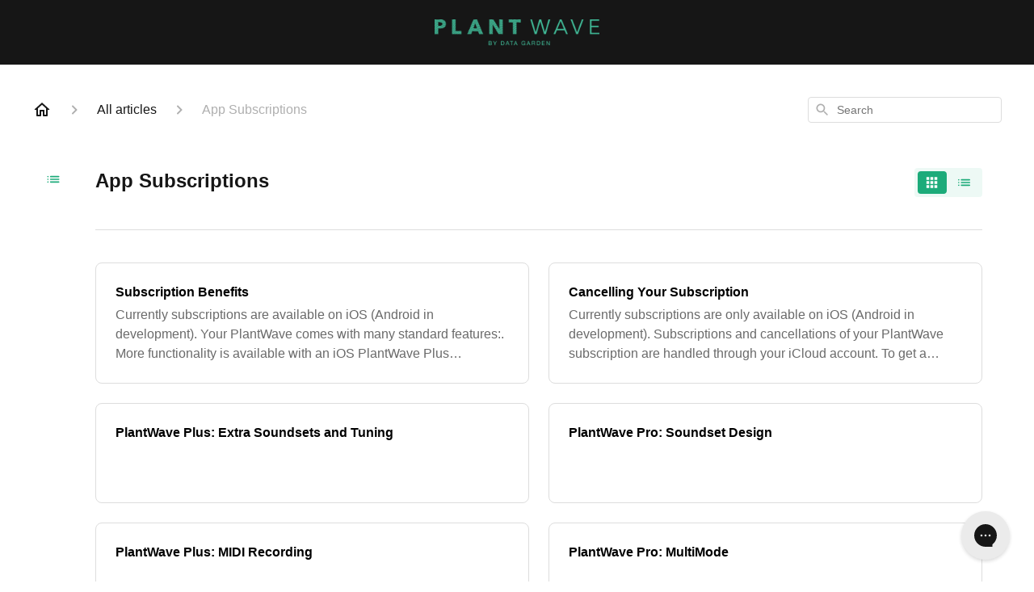

--- FILE ---
content_type: text/html; charset=utf-8
request_url: https://help.plantwave.com/en-US/articles/app-subscriptions-68014
body_size: 50530
content:
<!DOCTYPE html><html lang="en-US"><head><meta charSet="utf-8"/><meta name="viewport" content="width=device-width"/><link rel="preconnect" href="https://fonts.googleapis.com"/><link rel="preconnect" href="https://fonts.gstatic.com" crossorigin="anonymous"/><link rel="stylesheet" type="text/css" data-href="https://fonts.googleapis.com/css2?family=Arial:wght@400;500;600&amp;display=swap" data-optimized-fonts="true"/><title>App Subscriptions</title><meta property="og:title" content="App Subscriptions"/><meta name="description" content=""/><meta property="og:description" content=""/><meta property="og:type" content="website"/><meta property="og:locale" content="en-US"/><link rel="canonical" href="https://help.plantwave.com/en-US/articles/app-subscriptions-68014"/><meta property="og:url" content="https://help.plantwave.com/en-US/articles/app-subscriptions-68014"/><meta name="next-head-count" content="13"/><meta name="viewport" content="width=device-width, initial-scale=1, maximum-scale=2"/><link data-next-font="" rel="preconnect" href="/" crossorigin="anonymous"/><link rel="preload" href="https://assets.gorgias.help/11211fc919b08b56502b618ccce9475122ee57c5/_next/static/css/86f9caf9a6d58903.css" as="style"/><link rel="stylesheet" href="https://assets.gorgias.help/11211fc919b08b56502b618ccce9475122ee57c5/_next/static/css/86f9caf9a6d58903.css" data-n-g=""/><noscript data-n-css=""></noscript><script defer="" nomodule="" src="https://assets.gorgias.help/11211fc919b08b56502b618ccce9475122ee57c5/_next/static/chunks/polyfills-42372ed130431b0a.js"></script><script src="https://assets.gorgias.help/11211fc919b08b56502b618ccce9475122ee57c5/_next/static/chunks/webpack-9b677b77abb1e942.js" defer=""></script><script src="https://assets.gorgias.help/11211fc919b08b56502b618ccce9475122ee57c5/_next/static/chunks/framework-a32fdada02556615.js" defer=""></script><script src="https://assets.gorgias.help/11211fc919b08b56502b618ccce9475122ee57c5/_next/static/chunks/main-97d7c75ecf7cf52b.js" defer=""></script><script src="https://assets.gorgias.help/11211fc919b08b56502b618ccce9475122ee57c5/_next/static/chunks/pages/_app-868352cd6e768d2a.js" defer=""></script><script src="https://assets.gorgias.help/11211fc919b08b56502b618ccce9475122ee57c5/_next/static/chunks/1903-23ff1ec26f31d34a.js" defer=""></script><script src="https://assets.gorgias.help/11211fc919b08b56502b618ccce9475122ee57c5/_next/static/chunks/4096-6c8362c45ca7b523.js" defer=""></script><script src="https://assets.gorgias.help/11211fc919b08b56502b618ccce9475122ee57c5/_next/static/chunks/2275-221429e919b006ed.js" defer=""></script><script src="https://assets.gorgias.help/11211fc919b08b56502b618ccce9475122ee57c5/_next/static/chunks/8303-74dceabc329893cc.js" defer=""></script><script src="https://assets.gorgias.help/11211fc919b08b56502b618ccce9475122ee57c5/_next/static/chunks/6437-e4661c4130695ecc.js" defer=""></script><script src="https://assets.gorgias.help/11211fc919b08b56502b618ccce9475122ee57c5/_next/static/chunks/7799-e343243b1dfaa0b5.js" defer=""></script><script src="https://assets.gorgias.help/11211fc919b08b56502b618ccce9475122ee57c5/_next/static/chunks/7435-59ca7ec0dd6f6b2e.js" defer=""></script><script src="https://assets.gorgias.help/11211fc919b08b56502b618ccce9475122ee57c5/_next/static/chunks/pages/articles/%5BslugCategoryId%5D-4ba6bc667ccb253b.js" defer=""></script><script src="https://assets.gorgias.help/11211fc919b08b56502b618ccce9475122ee57c5/_next/static/vRkhL--9eQDzwLDASGbui/_buildManifest.js" defer=""></script><script src="https://assets.gorgias.help/11211fc919b08b56502b618ccce9475122ee57c5/_next/static/vRkhL--9eQDzwLDASGbui/_ssgManifest.js" defer=""></script><link rel="stylesheet" href="https://fonts.googleapis.com/css2?family=Arial:wght@400;500;600&display=swap"/></head><body><div id="__next"><div class="ghc-app"><style data-emotion="css-global 1ovdc44">:root{--ghc-primary-color:#1cab7a;--ghc-primary-font-family:"Arial";}html{line-height:1.15;-webkit-text-size-adjust:100%;}body{margin:0;}main{display:block;}h1{font-size:2em;margin:0.67em 0;}hr{box-sizing:content-box;height:0;overflow:visible;}pre{font-family:monospace,monospace;font-size:1em;}a{background-color:transparent;}abbr[title]{border-bottom:none;-webkit-text-decoration:underline;text-decoration:underline;-webkit-text-decoration:underline dotted;text-decoration:underline dotted;}b,strong{font-weight:bolder;}code,kbd,samp{font-family:monospace,monospace;font-size:1em;}small{font-size:80%;}sub,sup{font-size:75%;line-height:0;position:relative;vertical-align:baseline;}sub{bottom:-0.25em;}sup{top:-0.5em;}img{border-style:none;}button,input,optgroup,select,textarea{font-family:inherit;font-size:100%;line-height:1.15;margin:0;}button,input{overflow:visible;}button,select{text-transform:none;}button,[type="button"],[type="reset"],[type="submit"]{-webkit-appearance:button;}button::-moz-focus-inner,[type="button"]::-moz-focus-inner,[type="reset"]::-moz-focus-inner,[type="submit"]::-moz-focus-inner{border-style:none;padding:0;}button:-moz-focusring,[type="button"]:-moz-focusring,[type="reset"]:-moz-focusring,[type="submit"]:-moz-focusring{outline:1px dotted ButtonText;}fieldset{padding:0.35em 0.75em 0.625em;}legend{box-sizing:border-box;color:inherit;display:table;max-width:100%;padding:0;white-space:normal;}progress{vertical-align:baseline;}textarea{overflow:auto;}[type="checkbox"],[type="radio"]{box-sizing:border-box;padding:0;}[type="number"]::-webkit-inner-spin-button,[type="number"]::-webkit-outer-spin-button{height:auto;}[type="search"]{-webkit-appearance:textfield;outline-offset:-2px;}[type="search"]::-webkit-search-decoration{-webkit-appearance:none;}::-webkit-file-upload-button{-webkit-appearance:button;font:inherit;}details{display:block;}summary{display:-webkit-box;display:-webkit-list-item;display:-ms-list-itembox;display:list-item;}template{display:none;}[hidden]{display:none;}html{box-sizing:border-box;scroll-behavior:smooth;}*,*:before,*:after{box-sizing:inherit;}#nprogress .bar{background:#1cab7a!important;}#nprogress .peg{box-shadow:0 0 10px #1cab7a,0 0 5px #1cab7a;}#nprogress .spinner-icon{border-top-color:#1cab7a;border-left-color:#1cab7a;}.masonry-layout{display:-webkit-box;display:-webkit-flex;display:-ms-flexbox;display:flex;margin-left:-16px;width:auto;}@media (min-width: 768px){.masonry-layout{margin-right:40px;margin-left:40px;}}@media (min-width: 1240px){.masonry-layout{margin-right:0;margin-left:0;}}.masonry-layout_column{-webkit-background-clip:padding-box;background-clip:padding-box;}.masonry-layout_column:not(:first-child){padding-left:16px;}.masonry-layout_column>div{margin-bottom:16px;}</style><style data-emotion="css mk59p0">.css-mk59p0{min-height:100vh;display:-webkit-box;display:-webkit-flex;display:-ms-flexbox;display:flex;-webkit-flex-direction:column;-ms-flex-direction:column;flex-direction:column;-webkit-align-items:stretch;-webkit-box-align:stretch;-ms-flex-align:stretch;align-items:stretch;background-color:#FFFFFF;overflow-y:hidden;}</style><div class="ghc-main-wrapper css-mk59p0 e7zpaoq8"><style data-emotion="css 1pre3yo">.css-1pre3yo{position:-webkit-sticky;position:sticky;top:0;z-index:100;background-color:#161616;}</style><div class="ghc-header-wrapper css-1pre3yo e7zpaoq4"><style data-emotion="css umci57">.css-umci57{margin-right:16px;margin-left:16px;}@media (min-width: 568px){.css-umci57{margin-right:28px;margin-left:28px;}}@media (min-width: 768px){.css-umci57{margin-right:40px;margin-left:40px;}}@media (min-width: 1240px){.css-umci57{margin-left:0;margin-right:0;}}@media (min-width: 1240px){.css-umci57{margin-right:auto;margin-left:auto;width:100%;max-width:1200px;}}</style><style data-emotion="css 10u05yz">.css-10u05yz{display:-webkit-box;display:-webkit-flex;display:-ms-flexbox;display:flex;-webkit-flex-direction:row;-ms-flex-direction:row;flex-direction:row;-webkit-align-items:center;-webkit-box-align:center;-ms-flex-align:center;align-items:center;-webkit-box-pack:justify;-webkit-justify-content:space-between;justify-content:space-between;padding:20px 0;background-color:#161616;margin-right:16px;margin-left:16px;}@media (min-width: 1240px){.css-10u05yz{padding:24px 0;}}@media (min-width: 568px){.css-10u05yz{margin-right:28px;margin-left:28px;}}@media (min-width: 768px){.css-10u05yz{margin-right:40px;margin-left:40px;}}@media (min-width: 1240px){.css-10u05yz{margin-left:0;margin-right:0;}}@media (min-width: 1240px){.css-10u05yz{margin-right:auto;margin-left:auto;width:100%;max-width:1200px;}}</style><header class="ghc-header-menu-container e7zpaoq3 css-10u05yz e1fhn3j92" data-testid="header"><style data-emotion="css 1cb4z66">.css-1cb4z66{-webkit-flex:0 1 auto;-ms-flex:0 1 auto;flex:0 1 auto;height:32px;position:relative;-webkit-align-self:stretch;-ms-flex-item-align:stretch;align-self:stretch;margin:auto;}@media (min-width: 320px){.css-1cb4z66{max-width:calc(100% - 40px);}}@media (min-width: 568px){.css-1cb4z66{max-width:initial;}}@media (min-width: 1240px){.css-1cb4z66{overflow:hidden;}}</style><div class="ghc-brand-container css-1cb4z66 e1e45vw83"><style data-emotion="css 47xh8o">.css-47xh8o{-webkit-text-decoration:none;text-decoration:none;color:inherit;cursor:pointer;}</style><a class="css-47xh8o e1e45vw80" href="/en-US"><style data-emotion="css 1jzv44t">.css-1jzv44t{object-fit:contain;object-position:left center;height:100%;width:auto;max-width:100%;}</style><img alt="PlantWave logo" loading="lazy" width="180" height="32" decoding="async" data-nimg="1" class="css-1jzv44t e1e45vw81" style="color:transparent" sizes="180px" srcSet="https://attachments.gorgias.help/cdn-cgi/image/quality=100,width=16/https://attachments.gorgias.help/uploads.gorgias.io/ZPB9rx1AEexWVa3O/PlantWave-logo-a0881f5e-4feb-4a53-8134-ef3c31aa7436.png 16w, https://attachments.gorgias.help/cdn-cgi/image/quality=100,width=32/https://attachments.gorgias.help/uploads.gorgias.io/ZPB9rx1AEexWVa3O/PlantWave-logo-a0881f5e-4feb-4a53-8134-ef3c31aa7436.png 32w, https://attachments.gorgias.help/cdn-cgi/image/quality=100,width=48/https://attachments.gorgias.help/uploads.gorgias.io/ZPB9rx1AEexWVa3O/PlantWave-logo-a0881f5e-4feb-4a53-8134-ef3c31aa7436.png 48w, https://attachments.gorgias.help/cdn-cgi/image/quality=100,width=64/https://attachments.gorgias.help/uploads.gorgias.io/ZPB9rx1AEexWVa3O/PlantWave-logo-a0881f5e-4feb-4a53-8134-ef3c31aa7436.png 64w, https://attachments.gorgias.help/cdn-cgi/image/quality=100,width=96/https://attachments.gorgias.help/uploads.gorgias.io/ZPB9rx1AEexWVa3O/PlantWave-logo-a0881f5e-4feb-4a53-8134-ef3c31aa7436.png 96w, https://attachments.gorgias.help/cdn-cgi/image/quality=100,width=128/https://attachments.gorgias.help/uploads.gorgias.io/ZPB9rx1AEexWVa3O/PlantWave-logo-a0881f5e-4feb-4a53-8134-ef3c31aa7436.png 128w, https://attachments.gorgias.help/cdn-cgi/image/quality=100,width=256/https://attachments.gorgias.help/uploads.gorgias.io/ZPB9rx1AEexWVa3O/PlantWave-logo-a0881f5e-4feb-4a53-8134-ef3c31aa7436.png 256w, https://attachments.gorgias.help/cdn-cgi/image/quality=100,width=384/https://attachments.gorgias.help/uploads.gorgias.io/ZPB9rx1AEexWVa3O/PlantWave-logo-a0881f5e-4feb-4a53-8134-ef3c31aa7436.png 384w, https://attachments.gorgias.help/cdn-cgi/image/quality=100,width=640/https://attachments.gorgias.help/uploads.gorgias.io/ZPB9rx1AEexWVa3O/PlantWave-logo-a0881f5e-4feb-4a53-8134-ef3c31aa7436.png 640w, https://attachments.gorgias.help/cdn-cgi/image/quality=100,width=750/https://attachments.gorgias.help/uploads.gorgias.io/ZPB9rx1AEexWVa3O/PlantWave-logo-a0881f5e-4feb-4a53-8134-ef3c31aa7436.png 750w, https://attachments.gorgias.help/cdn-cgi/image/quality=100,width=828/https://attachments.gorgias.help/uploads.gorgias.io/ZPB9rx1AEexWVa3O/PlantWave-logo-a0881f5e-4feb-4a53-8134-ef3c31aa7436.png 828w, https://attachments.gorgias.help/cdn-cgi/image/quality=100,width=1080/https://attachments.gorgias.help/uploads.gorgias.io/ZPB9rx1AEexWVa3O/PlantWave-logo-a0881f5e-4feb-4a53-8134-ef3c31aa7436.png 1080w, https://attachments.gorgias.help/cdn-cgi/image/quality=100,width=1200/https://attachments.gorgias.help/uploads.gorgias.io/ZPB9rx1AEexWVa3O/PlantWave-logo-a0881f5e-4feb-4a53-8134-ef3c31aa7436.png 1200w, https://attachments.gorgias.help/cdn-cgi/image/quality=100,width=1920/https://attachments.gorgias.help/uploads.gorgias.io/ZPB9rx1AEexWVa3O/PlantWave-logo-a0881f5e-4feb-4a53-8134-ef3c31aa7436.png 1920w, https://attachments.gorgias.help/cdn-cgi/image/quality=100,width=2048/https://attachments.gorgias.help/uploads.gorgias.io/ZPB9rx1AEexWVa3O/PlantWave-logo-a0881f5e-4feb-4a53-8134-ef3c31aa7436.png 2048w, https://attachments.gorgias.help/cdn-cgi/image/quality=100,width=3840/https://attachments.gorgias.help/uploads.gorgias.io/ZPB9rx1AEexWVa3O/PlantWave-logo-a0881f5e-4feb-4a53-8134-ef3c31aa7436.png 3840w" src="https://attachments.gorgias.help/cdn-cgi/image/quality=100,width=3840/https://attachments.gorgias.help/uploads.gorgias.io/ZPB9rx1AEexWVa3O/PlantWave-logo-a0881f5e-4feb-4a53-8134-ef3c31aa7436.png"/></a></div><style data-emotion="css bv9o8f">.css-bv9o8f{fill:#EEEEEE;}@media (min-width: 1240px){.css-bv9o8f{display:none;}}</style><svg width="24" height="24" viewBox="0 0 24 24" fill="#161616" xmlns="http://www.w3.org/2000/svg" data-testid="header-mobile-menu-icon" aria-hidden="true" class="css-bv9o8f e1fhn3j91"><path d="M4 18H20C20.55 18 21 17.55 21 17C21 16.45 20.55 16 20 16H4C3.45 16 3 16.45 3 17C3 17.55 3.45 18 4 18ZM4 13H20C20.55 13 21 12.55 21 12C21 11.45 20.55 11 20 11H4C3.45 11 3 11.45 3 12C3 12.55 3.45 13 4 13ZM3 7C3 7.55 3.45 8 4 8H20C20.55 8 21 7.55 21 7C21 6.45 20.55 6 20 6H4C3.45 6 3 6.45 3 7Z"></path></svg><style data-emotion="css 1560upm">.css-1560upm{display:none;background-color:#161616;position:fixed;height:100%;left:0;right:0;top:0;bottom:0;width:100%;}@media (min-width: 1240px){.css-1560upm{display:none;}}</style><div class="css-1560upm e1sdkc694" data-testid="mobile-menu"><style data-emotion="css kmihp5">.css-kmihp5{display:-webkit-box;display:-webkit-flex;display:-ms-flexbox;display:flex;-webkit-flex-direction:row;-ms-flex-direction:row;flex-direction:row;-webkit-align-items:center;-webkit-box-align:center;-ms-flex-align:center;align-items:center;-webkit-box-pack:justify;-webkit-justify-content:space-between;justify-content:space-between;padding:20px 0;background-color:#161616;margin-right:16px;margin-left:16px;}@media (min-width: 568px){.css-kmihp5{margin-right:28px;margin-left:28px;}}@media (min-width: 768px){.css-kmihp5{margin-right:40px;margin-left:40px;}}@media (min-width: 1240px){.css-kmihp5{margin-left:0;margin-right:0;}}@media (min-width: 1240px){.css-kmihp5{margin-right:auto;margin-left:auto;width:100%;max-width:1200px;}}</style><div class="e7zpaoq3 css-kmihp5 e1zzhym1"><style data-emotion="css 1590xb2">.css-1590xb2{-webkit-flex:0 1 auto;-ms-flex:0 1 auto;flex:0 1 auto;height:32px;position:relative;-webkit-align-self:stretch;-ms-flex-item-align:stretch;align-self:stretch;margin:0;}@media (min-width: 320px){.css-1590xb2{max-width:calc(100% - 40px);}}@media (min-width: 568px){.css-1590xb2{max-width:initial;}}@media (min-width: 1240px){.css-1590xb2{overflow:hidden;}}</style><div class="ghc-brand-container css-1590xb2 e1e45vw83"><a class="css-47xh8o e1e45vw80" href="/en-US"><img alt="PlantWave logo" loading="lazy" width="180" height="32" decoding="async" data-nimg="1" class="css-1jzv44t e1e45vw81" style="color:transparent" sizes="180px" srcSet="https://attachments.gorgias.help/cdn-cgi/image/quality=100,width=16/https://attachments.gorgias.help/uploads.gorgias.io/ZPB9rx1AEexWVa3O/PlantWave-logo-a0881f5e-4feb-4a53-8134-ef3c31aa7436.png 16w, https://attachments.gorgias.help/cdn-cgi/image/quality=100,width=32/https://attachments.gorgias.help/uploads.gorgias.io/ZPB9rx1AEexWVa3O/PlantWave-logo-a0881f5e-4feb-4a53-8134-ef3c31aa7436.png 32w, https://attachments.gorgias.help/cdn-cgi/image/quality=100,width=48/https://attachments.gorgias.help/uploads.gorgias.io/ZPB9rx1AEexWVa3O/PlantWave-logo-a0881f5e-4feb-4a53-8134-ef3c31aa7436.png 48w, https://attachments.gorgias.help/cdn-cgi/image/quality=100,width=64/https://attachments.gorgias.help/uploads.gorgias.io/ZPB9rx1AEexWVa3O/PlantWave-logo-a0881f5e-4feb-4a53-8134-ef3c31aa7436.png 64w, https://attachments.gorgias.help/cdn-cgi/image/quality=100,width=96/https://attachments.gorgias.help/uploads.gorgias.io/ZPB9rx1AEexWVa3O/PlantWave-logo-a0881f5e-4feb-4a53-8134-ef3c31aa7436.png 96w, https://attachments.gorgias.help/cdn-cgi/image/quality=100,width=128/https://attachments.gorgias.help/uploads.gorgias.io/ZPB9rx1AEexWVa3O/PlantWave-logo-a0881f5e-4feb-4a53-8134-ef3c31aa7436.png 128w, https://attachments.gorgias.help/cdn-cgi/image/quality=100,width=256/https://attachments.gorgias.help/uploads.gorgias.io/ZPB9rx1AEexWVa3O/PlantWave-logo-a0881f5e-4feb-4a53-8134-ef3c31aa7436.png 256w, https://attachments.gorgias.help/cdn-cgi/image/quality=100,width=384/https://attachments.gorgias.help/uploads.gorgias.io/ZPB9rx1AEexWVa3O/PlantWave-logo-a0881f5e-4feb-4a53-8134-ef3c31aa7436.png 384w, https://attachments.gorgias.help/cdn-cgi/image/quality=100,width=640/https://attachments.gorgias.help/uploads.gorgias.io/ZPB9rx1AEexWVa3O/PlantWave-logo-a0881f5e-4feb-4a53-8134-ef3c31aa7436.png 640w, https://attachments.gorgias.help/cdn-cgi/image/quality=100,width=750/https://attachments.gorgias.help/uploads.gorgias.io/ZPB9rx1AEexWVa3O/PlantWave-logo-a0881f5e-4feb-4a53-8134-ef3c31aa7436.png 750w, https://attachments.gorgias.help/cdn-cgi/image/quality=100,width=828/https://attachments.gorgias.help/uploads.gorgias.io/ZPB9rx1AEexWVa3O/PlantWave-logo-a0881f5e-4feb-4a53-8134-ef3c31aa7436.png 828w, https://attachments.gorgias.help/cdn-cgi/image/quality=100,width=1080/https://attachments.gorgias.help/uploads.gorgias.io/ZPB9rx1AEexWVa3O/PlantWave-logo-a0881f5e-4feb-4a53-8134-ef3c31aa7436.png 1080w, https://attachments.gorgias.help/cdn-cgi/image/quality=100,width=1200/https://attachments.gorgias.help/uploads.gorgias.io/ZPB9rx1AEexWVa3O/PlantWave-logo-a0881f5e-4feb-4a53-8134-ef3c31aa7436.png 1200w, https://attachments.gorgias.help/cdn-cgi/image/quality=100,width=1920/https://attachments.gorgias.help/uploads.gorgias.io/ZPB9rx1AEexWVa3O/PlantWave-logo-a0881f5e-4feb-4a53-8134-ef3c31aa7436.png 1920w, https://attachments.gorgias.help/cdn-cgi/image/quality=100,width=2048/https://attachments.gorgias.help/uploads.gorgias.io/ZPB9rx1AEexWVa3O/PlantWave-logo-a0881f5e-4feb-4a53-8134-ef3c31aa7436.png 2048w, https://attachments.gorgias.help/cdn-cgi/image/quality=100,width=3840/https://attachments.gorgias.help/uploads.gorgias.io/ZPB9rx1AEexWVa3O/PlantWave-logo-a0881f5e-4feb-4a53-8134-ef3c31aa7436.png 3840w" src="https://attachments.gorgias.help/cdn-cgi/image/quality=100,width=3840/https://attachments.gorgias.help/uploads.gorgias.io/ZPB9rx1AEexWVa3O/PlantWave-logo-a0881f5e-4feb-4a53-8134-ef3c31aa7436.png"/></a></div><style data-emotion="css 1xywq8e">.css-1xywq8e{fill:#EEEEEE;}</style><svg width="24" height="24" viewBox="0 0 24 24" fill="#161616" xmlns="http://www.w3.org/2000/svg" class="css-1xywq8e e1sdkc692"><path d="M18.3002 5.71022C17.9102 5.32022 17.2802 5.32022 16.8902 5.71022L12.0002 10.5902L7.11022 5.70021C6.72022 5.31021 6.09021 5.31021 5.70021 5.70021C5.31021 6.09021 5.31021 6.72022 5.70021 7.11022L10.5902 12.0002L5.70021 16.8902C5.31021 17.2802 5.31021 17.9102 5.70021 18.3002C6.09021 18.6902 6.72022 18.6902 7.11022 18.3002L12.0002 13.4102L16.8902 18.3002C17.2802 18.6902 17.9102 18.6902 18.3002 18.3002C18.6902 17.9102 18.6902 17.2802 18.3002 16.8902L13.4102 12.0002L18.3002 7.11022C18.6802 6.73022 18.6802 6.09022 18.3002 5.71022Z"></path></svg></div><style data-emotion="css sirhaf">.css-sirhaf{display:grid;grid-gap:8px;padding:16px;}</style><nav class="css-sirhaf e1sdkc693"></nav><style data-emotion="css c4j36v">.css-c4j36v{margin-block-start:4px;margin-block-end:4px;border:0;height:1px;background:#DDDDDD;}</style><hr class="css-c4j36v e1sdkc690"/><nav class="css-sirhaf e1sdkc693"><style data-emotion="css 18uttoq">.css-18uttoq{font-family:var(--ghc-primary-font-family),sans-serif;-webkit-font-smoothing:antialiased;-moz-osx-font-smoothing:grayscale;font-style:normal;font-weight:normal;font-size:16px;line-height:24px;-webkit-text-decoration:none;text-decoration:none;padding:6px 12px;color:#EEEEEE;-webkit-transition:color 200ms linear;transition:color 200ms linear;border:none;background:none;display:-webkit-box;display:-webkit-flex;display:-ms-flexbox;display:flex;gap:4px;-webkit-align-items:center;-webkit-box-align:center;-ms-flex-align:center;align-items:center;}.css-18uttoq:hover,.css-18uttoq:active{color:#FFFFFF;}</style><button class="css-18uttoq e1sdkc691"><style data-emotion="css 19hyj68">.css-19hyj68{position:relative;height:1em;width:1em;}</style><div class="css-19hyj68 e1u3bja70"><img alt="English (US)" decoding="async" data-nimg="fill" style="position:absolute;height:100%;width:100%;left:0;top:0;right:0;bottom:0;color:transparent" src="[data-uri]"/></div> <!-- -->English (US)</button><button class="css-18uttoq e1sdkc691"><div class="css-19hyj68 e1u3bja70"><img alt="Français (FR)" decoding="async" data-nimg="fill" style="position:absolute;height:100%;width:100%;left:0;top:0;right:0;bottom:0;color:transparent" src="[data-uri]"/></div> <!-- -->Français (FR)</button><button class="css-18uttoq e1sdkc691"><div class="css-19hyj68 e1u3bja70"><img alt="Deutsch" decoding="async" data-nimg="fill" style="position:absolute;height:100%;width:100%;left:0;top:0;right:0;bottom:0;color:transparent" src="[data-uri]"/></div> <!-- -->Deutsch</button><button class="css-18uttoq e1sdkc691"><div class="css-19hyj68 e1u3bja70"><img alt="Italiano" decoding="async" data-nimg="fill" style="position:absolute;height:100%;width:100%;left:0;top:0;right:0;bottom:0;color:transparent" src="[data-uri]"/></div> <!-- -->Italiano</button><button class="css-18uttoq e1sdkc691"><div class="css-19hyj68 e1u3bja70"><img alt="Español" decoding="async" data-nimg="fill" style="position:absolute;height:100%;width:100%;left:0;top:0;right:0;bottom:0;color:transparent" src="[data-uri]"/></div> <!-- -->Español</button></nav></div></header></div><style data-emotion="css m8poij">.css-m8poij{margin-right:16px;margin-left:16px;}@media (min-width: 568px){.css-m8poij{margin-right:28px;margin-left:28px;}}@media (min-width: 768px){.css-m8poij{margin-right:40px;margin-left:40px;}}@media (min-width: 1240px){.css-m8poij{margin-left:0;margin-right:0;}}@media (min-width: 1240px){.css-m8poij{margin:auto;width:100%;max-width:1200px;}}</style><div class="css-m8poij e7zpaoq7"></div><style data-emotion="css 1wqde3n">.css-1wqde3n{-webkit-flex:1;-ms-flex:1;flex:1;display:-webkit-box;display:-webkit-flex;display:-ms-flexbox;display:flex;-webkit-flex-direction:column;-ms-flex-direction:column;flex-direction:column;position:relative;margin:0;}@media (min-width: 768px){.css-1wqde3n{margin:16px 0 56px;-webkit-box-pack:initial;-ms-flex-pack:initial;-webkit-justify-content:initial;justify-content:initial;}}@media (min-width: 1240px){.css-1wqde3n{width:100%;margin:24px auto 56px;max-width:1200px;}}</style><div class="ghc-main-content-container css-1wqde3n e7zpaoq6"><style data-emotion="css 1yd23ty">.css-1yd23ty{margin-right:16px;margin-left:16px;}@media (min-width: 568px){.css-1yd23ty{margin-right:28px;margin-left:28px;}}@media (min-width: 768px){.css-1yd23ty{margin-right:40px;margin-left:40px;}}@media (min-width: 1240px){.css-1yd23ty{margin-left:0;margin-right:0;}}@media (min-width: 768px){.css-1yd23ty{margin-bottom:16px;}}</style><div class="css-1yd23ty e9fe0vc5"><style data-emotion="css zy42vf">.css-zy42vf{display:-webkit-box;display:-webkit-flex;display:-ms-flexbox;display:flex;-webkit-box-flex-wrap:wrap;-webkit-flex-wrap:wrap;-ms-flex-wrap:wrap;flex-wrap:wrap;-webkit-box-pack:justify;-webkit-justify-content:space-between;justify-content:space-between;-webkit-align-items:center;-webkit-box-align:center;-ms-flex-align:center;align-items:center;min-height:64px;padding-bottom:16px;}@media (min-width: 768px){.css-zy42vf{-webkit-box-flex-wrap:initial;-webkit-flex-wrap:initial;-ms-flex-wrap:initial;flex-wrap:initial;-webkit-box-pack:initial;-ms-flex-pack:initial;-webkit-justify-content:initial;justify-content:initial;-webkit-align-items:initial;-webkit-box-align:initial;-ms-flex-align:initial;align-items:initial;display:grid;grid-template-columns:1fr 240px;}}</style><div class="css-zy42vf e9fe0vc4"><style data-emotion="css 4n65xp">.css-4n65xp{display:-webkit-box;display:-webkit-flex;display:-ms-flexbox;display:flex;-webkit-box-flex-wrap:wrap;-webkit-flex-wrap:wrap;-ms-flex-wrap:wrap;flex-wrap:wrap;-webkit-box-pack:justify;-webkit-justify-content:space-between;justify-content:space-between;-webkit-align-items:center;-webkit-box-align:center;-ms-flex-align:center;align-items:center;}</style><div class="css-4n65xp e9fe0vc3"><style data-emotion="css 1v3caum">.css-1v3caum{padding-top:16px;}</style><style data-emotion="css 1j8ix88">.css-1j8ix88{-webkit-flex:1 0 auto;-ms-flex:1 0 auto;flex:1 0 auto;display:-webkit-box;display:-webkit-flex;display:-ms-flexbox;display:flex;-webkit-flex-direction:row;-ms-flex-direction:row;flex-direction:row;-webkit-box-flex-wrap:wrap;-webkit-flex-wrap:wrap;-ms-flex-wrap:wrap;flex-wrap:wrap;-webkit-align-items:center;-webkit-box-align:center;-ms-flex-align:center;align-items:center;max-width:100%;margin-bottom:-16px;padding-top:16px;}.css-1j8ix88>*{margin-bottom:16px;}</style><nav class="ghc-breadcrumbs-container e9fe0vc1 css-1j8ix88 ecpqs3l3" aria-label="Breadcrumb"><a class="ghc-breadcrumbs-home" style="height:24px;width:24px;margin-right:16px" href="/en-US"><style data-emotion="css 1skx4g">.css-1skx4g{cursor:pointer;vertical-align:top;}</style><svg width="24" height="24" viewBox="0 0 24 24" fill="#161616" xmlns="http://www.w3.org/2000/svg" aria-hidden="true" class="css-1skx4g ecpqs3l0"><path d="M11.9998 5.69017L16.8343 10.0412C16.9396 10.136 16.9998 10.2711 16.9998 10.4129V18.0002H14.9998V12.5002C14.9998 12.224 14.7759 12.0002 14.4998 12.0002H9.49978C9.22364 12.0002 8.99978 12.224 8.99978 12.5002V18.0002H6.99978V10.4129C6.99978 10.2711 7.05994 10.136 7.1653 10.0412L11.9998 5.69017ZM12.3343 3.3012C12.1441 3.13007 11.8555 3.13007 11.6653 3.3012L2.96828 11.1285C2.62767 11.4351 2.84452 12.0002 3.30276 12.0002H4.99978V19.0002C4.99978 19.5525 5.4475 20.0002 5.99978 20.0002H9.99978C10.5521 20.0002 10.9998 19.5525 10.9998 19.0002V14.0002H12.9998V19.0002C12.9998 19.5525 13.4475 20.0002 13.9998 20.0002H17.9998C18.5521 20.0002 18.9998 19.5525 18.9998 19.0002V12.0002H20.6968C21.155 12.0002 21.3719 11.4351 21.0313 11.1285L12.3343 3.3012Z"></path></svg></a><style data-emotion="css 5z3jtg">.css-5z3jtg{margin-right:16px;display:-webkit-box;display:-webkit-flex;display:-ms-flexbox;display:flex;-webkit-flex-direction:row;-ms-flex-direction:row;flex-direction:row;-webkit-align-items:center;-webkit-box-align:center;-ms-flex-align:center;align-items:center;}</style><div class="ghc-breadcrumbs-item css-5z3jtg ecpqs3l2"><style data-emotion="css o7nnmj">.css-o7nnmj{margin-right:16px;}</style><style data-emotion="css 1vt6q91">.css-1vt6q91{fill:#AFAFAF;-webkit-transform:rotate(0deg);-moz-transform:rotate(0deg);-ms-transform:rotate(0deg);transform:rotate(0deg);margin-right:16px;}</style><svg width="24" height="24" viewBox="0 0 24 24" fill="#6A6A6A" xmlns="http://www.w3.org/2000/svg" facing="right" aria-hidden="true" class="ecpqs3l1 css-1vt6q91 e18qeao70"><path d="M9.29006 15.8805L13.1701 12.0005L9.29006 8.12047C8.90006 7.73047 8.90006 7.10047 9.29006 6.71047C9.68006 6.32047 10.3101 6.32047 10.7001 6.71047L15.2901 11.3005C15.6801 11.6905 15.6801 12.3205 15.2901 12.7105L10.7001 17.3005C10.3101 17.6905 9.68006 17.6905 9.29006 17.3005C8.91006 16.9105 8.90006 16.2705 9.29006 15.8805Z"></path></svg><style data-emotion="css g65o95">.css-g65o95{-webkit-text-decoration:none;text-decoration:none;}</style><a class="css-g65o95 e1vnn2d20" href="/en-US/articles"><style data-emotion="css 1v0mfn2">.css-1v0mfn2{font-family:var(--ghc-primary-font-family),sans-serif;-webkit-font-smoothing:antialiased;-moz-osx-font-smoothing:grayscale;font-size:16px;font-style:normal;font-weight:400;line-height:24px;letter-spacing:0px;color:#161616;}</style><span class="css-1v0mfn2 e1vnn2d21">All articles</span></a></div><div class="ghc-breadcrumbs-item css-5z3jtg ecpqs3l2"><svg width="24" height="24" viewBox="0 0 24 24" fill="#6A6A6A" xmlns="http://www.w3.org/2000/svg" facing="right" aria-hidden="true" class="ecpqs3l1 css-1vt6q91 e18qeao70"><path d="M9.29006 15.8805L13.1701 12.0005L9.29006 8.12047C8.90006 7.73047 8.90006 7.10047 9.29006 6.71047C9.68006 6.32047 10.3101 6.32047 10.7001 6.71047L15.2901 11.3005C15.6801 11.6905 15.6801 12.3205 15.2901 12.7105L10.7001 17.3005C10.3101 17.6905 9.68006 17.6905 9.29006 17.3005C8.91006 16.9105 8.90006 16.2705 9.29006 15.8805Z"></path></svg><a class="css-g65o95 e1vnn2d20" href="/en-US/articles/app-subscriptions-68014"><style data-emotion="css 1pp9xez">.css-1pp9xez{font-family:var(--ghc-primary-font-family),sans-serif;-webkit-font-smoothing:antialiased;-moz-osx-font-smoothing:grayscale;font-size:16px;font-style:normal;font-weight:400;line-height:24px;letter-spacing:0px;color:#AFAFAF;}</style><span class="css-1pp9xez e1vnn2d21">App Subscriptions</span></a></div></nav></div><style data-emotion="css 1sh5uvj">.css-1sh5uvj{-webkit-flex:1 0 240px;-ms-flex:1 0 240px;flex:1 0 240px;padding-top:16px;}@media (min-width: 568px){.css-1sh5uvj{max-width:240px;}}</style><style data-emotion="css o5rpzk">.css-o5rpzk{position:relative;min-width:240px;-webkit-flex:1 0 240px;-ms-flex:1 0 240px;flex:1 0 240px;padding-top:16px;}@media (min-width: 568px){.css-o5rpzk{max-width:240px;}}</style><div class="e9fe0vc0 css-o5rpzk e1ud3o2f10"><style data-emotion="css vuxxad">.css-vuxxad{width:100%;height:32px;position:relative;}</style><div class="css-vuxxad e1ud3o2f9"><style data-emotion="css 1gaq6r2">.css-1gaq6r2{position:absolute;z-index:1;width:100%;border-radius:4px;background:#FFFFFF;padding:6px 8px;}.css-1gaq6r2::after{content:'';background:#FFFFFF;position:absolute;z-index:-1;top:0;left:0;width:100%;height:100%;border-radius:4px;border-style:solid;border-color:#DDDDDD;border-width:1px;}.css-1gaq6r2::after[aria-expanded='true']::after{border-width:2px;}</style><div role="combobox" aria-expanded="false" aria-haspopup="listbox" aria-labelledby="algolia-search-combobox-label" class="css-1gaq6r2 e1ud3o2f8"><style data-emotion="css 8xhv84">.css-8xhv84{width:100%;display:-webkit-box;display:-webkit-flex;display:-ms-flexbox;display:flex;}</style><form action="" novalidate="" role="search" class="css-8xhv84 e1ud3o2f7"><style data-emotion="css 10pl228">.css-10pl228{width:20px;height:20px;padding:0;border:0;background:none;}.css-10pl228 svg{width:20px;height:20px;overflow:inherit;vertical-align:top;}</style><div aria-hidden="true" class="css-10pl228 e1ud3o2f12"><style data-emotion="css r01nf4">.css-r01nf4 path{fill:#AFAFAF;}</style><svg width="24" height="24" viewBox="0 0 24 24" fill="none" xmlns="http://www.w3.org/2000/svg" class="css-r01nf4 e1ud3o2f4"><path d="M15.5001 14H14.7101L14.4301 13.73C15.6301 12.33 16.2501 10.42 15.9101 8.39002C15.4401 5.61002 13.1201 3.39002 10.3201 3.05002C6.09014 2.53002 2.53014 6.09001 3.05014 10.32C3.39014 13.12 5.61014 15.44 8.39014 15.91C10.4201 16.25 12.3301 15.63 13.7301 14.43L14.0001 14.71V15.5L18.2501 19.75C18.6601 20.16 19.3301 20.16 19.7401 19.75C20.1501 19.34 20.1501 18.67 19.7401 18.26L15.5001 14ZM9.50014 14C7.01014 14 5.00014 11.99 5.00014 9.50002C5.00014 7.01002 7.01014 5.00002 9.50014 5.00002C11.9901 5.00002 14.0001 7.01002 14.0001 9.50002C14.0001 11.99 11.9901 14 9.50014 14Z" fill="#161616"></path></svg></div><style data-emotion="css 1ixuqoh">.css-1ixuqoh{clip:rect(1px, 1px, 1px, 1px);-webkit-clip-path:inset(50%);clip-path:inset(50%);height:1px;width:1px;margin:-1px;overflow:hidden;padding:0;position:absolute;}</style><label id="algolia-search-combobox-label" for="algolia-search-combobox-input" class="css-1ixuqoh e1ud3o2f11">Search</label><style data-emotion="css xufeo3">.css-xufeo3{width:100%;margin:0 8px;font-family:var(--ghc-primary-font-family),sans-serif;-webkit-font-smoothing:antialiased;-moz-osx-font-smoothing:grayscale;font-size:14px;line-height:20px;-webkit-appearance:none;-moz-appearance:none;-ms-appearance:none;appearance:none;border:none;outline:none;padding:0;background-color:white;}.css-xufeo3::-webkit-search-cancel-button{-webkit-appearance:none;}</style><input aria-autocomplete="both" aria-labelledby="algolia-search-combobox-label" id="algolia-search-combobox-input" autoComplete="off" autoCorrect="off" autoCapitalize="off" enterKeyHint="search" spellcheck="false" placeholder="Search" maxLength="512" type="search" class="css-xufeo3 e1ud3o2f6" value=""/></form></div></div></div></div></div><style data-emotion="css 10ka66o">.css-10ka66o{display:-webkit-box;display:-webkit-flex;display:-ms-flexbox;display:flex;-webkit-flex-direction:column;-ms-flex-direction:column;flex-direction:column;-webkit-box-flex:1;-webkit-flex-grow:1;-ms-flex-positive:1;flex-grow:1;}@media (min-width: 1240px){.css-10ka66o{-webkit-flex-direction:row;-ms-flex-direction:row;flex-direction:row;}}</style><div class="ghc-with-navigation-sidebar-v2 css-10ka66o e15e7tjv6"><style data-emotion="css 1wy1qtd">.css-1wy1qtd{margin-left:16px;}@media (min-width: 568px){.css-1wy1qtd{margin-left:24px;}}@media (min-width: 768px){.css-1wy1qtd{margin-left:64px;}}@media (min-width: 1240px){.css-1wy1qtd{margin-left:7.7px;display:block;}}</style><div class="css-1wy1qtd e15e7tjv2"><style data-emotion="css hxq15f">.css-hxq15f{margin-right:10.5px;margin-top:20px;min-width:36px;min-height:36px;display:none;position:-webkit-sticky;position:sticky;top:100px;}.css-hxq15f:hover{cursor:pointer;}@media (min-width: 1240px){.css-hxq15f{display:inline-block;}}</style><div class="ghc-open-navigation-sidebar css-hxq15f e17yqjk03"><style data-emotion="css ixolil">.css-ixolil{width:36px;height:36px;display:inline-block;position:absolute;top:0;left:0;}</style><div class="css-ixolil e17yqjk01"><style data-emotion="css 1ecrxpd">.css-1ecrxpd{position:absolute;top:50%;left:50%;-webkit-transform:translate(-50%, -50%);-moz-transform:translate(-50%, -50%);-ms-transform:translate(-50%, -50%);transform:translate(-50%, -50%);fill:#1cab7a;width:16px;height:16px;}</style><svg width="15" height="8.33" viewBox="0 0 16 10" xmlns="http://www.w3.org/2000/svg" aria-hidden="true" class="css-1ecrxpd e17yqjk00"><path d="M1.33333 5.83398C1.79167 5.83398 2.16667 5.45898 2.16667 5.00065C2.16667 4.54232 1.79167 4.16732 1.33333 4.16732C0.875 4.16732 0.5 4.54232 0.5 5.00065C0.5 5.45898 0.875 5.83398 1.33333 5.83398ZM1.33333 9.16732C1.79167 9.16732 2.16667 8.79232 2.16667 8.33398C2.16667 7.87565 1.79167 7.50065 1.33333 7.50065C0.875 7.50065 0.5 7.87565 0.5 8.33398C0.5 8.79232 0.875 9.16732 1.33333 9.16732ZM1.33333 2.50065C1.79167 2.50065 2.16667 2.12565 2.16667 1.66732C2.16667 1.20898 1.79167 0.833984 1.33333 0.833984C0.875 0.833984 0.5 1.20898 0.5 1.66732C0.5 2.12565 0.875 2.50065 1.33333 2.50065ZM4.66667 5.83398H14.6667C15.125 5.83398 15.5 5.45898 15.5 5.00065C15.5 4.54232 15.125 4.16732 14.6667 4.16732H4.66667C4.20833 4.16732 3.83333 4.54232 3.83333 5.00065C3.83333 5.45898 4.20833 5.83398 4.66667 5.83398ZM4.66667 9.16732H14.6667C15.125 9.16732 15.5 8.79232 15.5 8.33398C15.5 7.87565 15.125 7.50065 14.6667 7.50065H4.66667C4.20833 7.50065 3.83333 7.87565 3.83333 8.33398C3.83333 8.79232 4.20833 9.16732 4.66667 9.16732ZM3.83333 1.66732C3.83333 2.12565 4.20833 2.50065 4.66667 2.50065H14.6667C15.125 2.50065 15.5 2.12565 15.5 1.66732C15.5 1.20898 15.125 0.833984 14.6667 0.833984H4.66667C4.20833 0.833984 3.83333 1.20898 3.83333 1.66732ZM1.33333 5.83398C1.79167 5.83398 2.16667 5.45898 2.16667 5.00065C2.16667 4.54232 1.79167 4.16732 1.33333 4.16732C0.875 4.16732 0.5 4.54232 0.5 5.00065C0.5 5.45898 0.875 5.83398 1.33333 5.83398ZM1.33333 9.16732C1.79167 9.16732 2.16667 8.79232 2.16667 8.33398C2.16667 7.87565 1.79167 7.50065 1.33333 7.50065C0.875 7.50065 0.5 7.87565 0.5 8.33398C0.5 8.79232 0.875 9.16732 1.33333 9.16732ZM1.33333 2.50065C1.79167 2.50065 2.16667 2.12565 2.16667 1.66732C2.16667 1.20898 1.79167 0.833984 1.33333 0.833984C0.875 0.833984 0.5 1.20898 0.5 1.66732C0.5 2.12565 0.875 2.50065 1.33333 2.50065ZM4.66667 5.83398H14.6667C15.125 5.83398 15.5 5.45898 15.5 5.00065C15.5 4.54232 15.125 4.16732 14.6667 4.16732H4.66667C4.20833 4.16732 3.83333 4.54232 3.83333 5.00065C3.83333 5.45898 4.20833 5.83398 4.66667 5.83398ZM4.66667 9.16732H14.6667C15.125 9.16732 15.5 8.79232 15.5 8.33398C15.5 7.87565 15.125 7.50065 14.6667 7.50065H4.66667C4.20833 7.50065 3.83333 7.87565 3.83333 8.33398C3.83333 8.79232 4.20833 9.16732 4.66667 9.16732ZM3.83333 1.66732C3.83333 2.12565 4.20833 2.50065 4.66667 2.50065H14.6667C15.125 2.50065 15.5 2.12565 15.5 1.66732C15.5 1.20898 15.125 0.833984 14.6667 0.833984H4.66667C4.20833 0.833984 3.83333 1.20898 3.83333 1.66732Z"></path></svg></div><style data-emotion="css 1naexf3">.css-1naexf3{font-family:var(--ghc-primary-font-family),sans-serif;-webkit-font-smoothing:antialiased;-moz-osx-font-smoothing:grayscale;display:inline-block;font-style:normal;font-weight:500;font-size:16px;line-height:36px;height:36px;margin-left:42px;color:#1cab7a;}@media (min-width: 1240px){.css-1naexf3{display:none;}}</style><div class="css-1naexf3 e17yqjk02">All articles</div></div></div><style data-emotion="css 1bax7q2">.css-1bax7q2{-webkit-box-flex:1;-webkit-flex-grow:1;-ms-flex-positive:1;flex-grow:1;padding-top:24px;margin-right:0;margin-left:0;min-width:0;}@media (min-width: 768px){.css-1bax7q2{margin-right:40px;margin-left:40px;padding:24px;}}@media (min-width: 1240px){.css-1bax7q2{margin-left:0;margin-right:0;}}</style><main class="css-1bax7q2 e15e7tjv3"><style data-emotion="css wws2sl">.css-wws2sl{padding-left:0;padding-right:0;}@media (min-width: 568px){.css-wws2sl{padding-left:24px;padding-right:24px;padding-top:16px;}}@media (min-width: 768px){.css-wws2sl{padding-left:0;padding-right:0;padding-top:0;}}.css-wws2sl .ghc-labeled-display-mode-switch>h2{margin-left:16px;margin-right:16px;}@media (min-width: 768px){.css-wws2sl .ghc-labeled-display-mode-switch>h2{margin-left:0;margin-right:0;}}</style><div class="css-wws2sl e18k8l7b0"><style data-emotion="css 18q18xy">.css-18q18xy{padding:16px 16px;margin-bottom:24px;}@media (min-width: 568px){.css-18q18xy{padding:0;}}@media (min-width: 768px){.css-18q18xy{border-bottom:1px solid #DDDDDD;padding:0;padding-bottom:24px;}}</style><div class="css-18q18xy e18k8l7b9"><style data-emotion="css 1eun1e2">.css-1eun1e2{display:-webkit-box;display:-webkit-flex;display:-ms-flexbox;display:flex;-webkit-box-pack:justify;-webkit-justify-content:space-between;justify-content:space-between;-webkit-align-items:flex-start;-webkit-box-align:flex-start;-ms-flex-align:flex-start;align-items:flex-start;-webkit-flex-direction:column;-ms-flex-direction:column;flex-direction:column;}@media (min-width: 568px){.css-1eun1e2{-webkit-flex-direction:row;-ms-flex-direction:row;flex-direction:row;}}.css-1eun1e2 .ghc-selected-category-counts{margin-right:0;margin-top:16px;}@media (min-width: 568px){.css-1eun1e2 .ghc-selected-category-counts{margin-top:0;}}@media (min-width: 1240px){.css-1eun1e2 .ghc-selected-category-counts{margin-right:16px;}}</style><div class="css-1eun1e2 e18k8l7b8"><style data-emotion="css 6xtmoo">.css-6xtmoo{font-family:var(--ghc-primary-font-family),sans-serif;-webkit-font-smoothing:antialiased;-moz-osx-font-smoothing:grayscale;font-style:normal;font-weight:600;font-size:24px;line-height:32px;color:#161616;margin-block-start:0;margin-block-end:0;-webkit-margin-start:0px;margin-inline-start:0px;-webkit-margin-end:0px;margin-inline-end:0px;margin-right:16px;}</style><h1 class="css-6xtmoo e18k8l7b7">App Subscriptions</h1><style data-emotion="css 4r1rlr">.css-4r1rlr{display:-webkit-box;display:-webkit-flex;display:-ms-flexbox;display:flex;-webkit-flex-direction:row;-ms-flex-direction:row;flex-direction:row;}@media (min-width: 768px){.css-4r1rlr{margin:auto 0;}}</style><div class="css-4r1rlr e18k8l7b6"><style data-emotion="css h9s73e">.css-h9s73e{display:none;}@media (min-width: 1240px){.css-h9s73e{display:block;}}</style><style data-emotion="css 1ywv4st">.css-1ywv4st{position:relative;display:block;background-color:#1cab7a14;min-width:84px;width:84px;height:36px;border-radius:4px;padding:4px;display:none;}.css-1ywv4st:hover{cursor:pointer;}.css-1ywv4st:focus-within{outline:-webkit-focus-ring-color auto 1px;}.css-1ywv4st input:checked+svg>#display-mode-grid-icon{fill:white;}.css-1ywv4st input+svg>#display-mode-grid-icon{fill:#1cab7a;}.css-1ywv4st input:checked+svg>#display-mode-list-icon{fill:#1cab7a;}.css-1ywv4st input+svg>#display-mode-list-icon{fill:white;}.css-1ywv4st input+svg>#display-mode-grid-icon,.css-1ywv4st input+svg>#display-mode-list-icon{-webkit-transition:fill 200ms ease-in-out;transition:fill 200ms ease-in-out;}@media (min-width: 1240px){.css-1ywv4st{display:block;}}</style><label class="ghc-display-mode-switch e18k8l7b5 css-1ywv4st eijjpek3"><style data-emotion="css 12ytt15">.css-12ytt15{position:absolute;top:4px;left:4px;display:block;width:36px;height:28px;border-radius:4px;background-color:#1cab7a;-webkit-transform:translate(0);-moz-transform:translate(0);-ms-transform:translate(0);transform:translate(0);-webkit-transition:-webkit-transform 200ms ease-in-out;transition:transform 200ms ease-in-out;}</style><span class="css-12ytt15 eijjpek0"></span><style data-emotion="css 1sphexp">.css-1sphexp{opacity:0;width:0px;height:0px;}</style><input type="checkbox" aria-checked="true" role="switch" aria-label="Switch to list view. Currently showing grid view." class="css-1sphexp eijjpek2" checked=""/><style data-emotion="css 1aslf6p">.css-1aslf6p{position:absolute;top:50%;left:50%;-webkit-transform:translate(-50%, -50%);-moz-transform:translate(-50%, -50%);-ms-transform:translate(-50%, -50%);transform:translate(-50%, -50%);}</style><svg id="display-mode-icons" width="55" height="14" viewBox="0 0 55 14" fill="none" xmlns="http://www.w3.org/2000/svg" aria-hidden="true" class="css-1aslf6p eijjpek1"><path id="display-mode-grid-icon" d="M0.333008 3.66634H3.66634V0.333008H0.333008V3.66634ZM5.33301 13.6663H8.66634V10.333H5.33301V13.6663ZM0.333008 13.6663H3.66634V10.333H0.333008V13.6663ZM0.333008 8.66634H3.66634V5.33301H0.333008V8.66634ZM5.33301 8.66634H8.66634V5.33301H5.33301V8.66634ZM10.333 0.333008V3.66634H13.6663V0.333008H10.333ZM5.33301 3.66634H8.66634V0.333008H5.33301V3.66634ZM10.333 8.66634H13.6663V5.33301H10.333V8.66634ZM10.333 13.6663H13.6663V10.333H10.333V13.6663Z"></path><path id="display-mode-list-icon" d="M40.3333 7.83301C40.7917 7.83301 41.1667 7.45801 41.1667 6.99967C41.1667 6.54134 40.7917 6.16634 40.3333 6.16634C39.875 6.16634 39.5 6.54134 39.5 6.99967C39.5 7.45801 39.875 7.83301 40.3333 7.83301ZM40.3333 11.1663C40.7917 11.1663 41.1667 10.7913 41.1667 10.333C41.1667 9.87467 40.7917 9.49967 40.3333 9.49967C39.875 9.49967 39.5 9.87467 39.5 10.333C39.5 10.7913 39.875 11.1663 40.3333 11.1663ZM40.3333 4.49967C40.7917 4.49967 41.1667 4.12467 41.1667 3.66634C41.1667 3.20801 40.7917 2.83301 40.3333 2.83301C39.875 2.83301 39.5 3.20801 39.5 3.66634C39.5 4.12467 39.875 4.49967 40.3333 4.49967ZM43.6667 7.83301H53.6667C54.125 7.83301 54.5 7.45801 54.5 6.99967C54.5 6.54134 54.125 6.16634 53.6667 6.16634H43.6667C43.2083 6.16634 42.8333 6.54134 42.8333 6.99967C42.8333 7.45801 43.2083 7.83301 43.6667 7.83301ZM43.6667 11.1663H53.6667C54.125 11.1663 54.5 10.7913 54.5 10.333C54.5 9.87467 54.125 9.49967 53.6667 9.49967H43.6667C43.2083 9.49967 42.8333 9.87467 42.8333 10.333C42.8333 10.7913 43.2083 11.1663 43.6667 11.1663ZM42.8333 3.66634C42.8333 4.12467 43.2083 4.49967 43.6667 4.49967H53.6667C54.125 4.49967 54.5 4.12467 54.5 3.66634C54.5 3.20801 54.125 2.83301 53.6667 2.83301H43.6667C43.2083 2.83301 42.8333 3.20801 42.8333 3.66634ZM40.3333 7.83301C40.7917 7.83301 41.1667 7.45801 41.1667 6.99967C41.1667 6.54134 40.7917 6.16634 40.3333 6.16634C39.875 6.16634 39.5 6.54134 39.5 6.99967C39.5 7.45801 39.875 7.83301 40.3333 7.83301ZM40.3333 11.1663C40.7917 11.1663 41.1667 10.7913 41.1667 10.333C41.1667 9.87467 40.7917 9.49967 40.3333 9.49967C39.875 9.49967 39.5 9.87467 39.5 10.333C39.5 10.7913 39.875 11.1663 40.3333 11.1663ZM40.3333 4.49967C40.7917 4.49967 41.1667 4.12467 41.1667 3.66634C41.1667 3.20801 40.7917 2.83301 40.3333 2.83301C39.875 2.83301 39.5 3.20801 39.5 3.66634C39.5 4.12467 39.875 4.49967 40.3333 4.49967ZM43.6667 7.83301H53.6667C54.125 7.83301 54.5 7.45801 54.5 6.99967C54.5 6.54134 54.125 6.16634 53.6667 6.16634H43.6667C43.2083 6.16634 42.8333 6.54134 42.8333 6.99967C42.8333 7.45801 43.2083 7.83301 43.6667 7.83301ZM43.6667 11.1663H53.6667C54.125 11.1663 54.5 10.7913 54.5 10.333C54.5 9.87467 54.125 9.49967 53.6667 9.49967H43.6667C43.2083 9.49967 42.8333 9.87467 42.8333 10.333C42.8333 10.7913 43.2083 11.1663 43.6667 11.1663ZM42.8333 3.66634C42.8333 4.12467 43.2083 4.49967 43.6667 4.49967H53.6667C54.125 4.49967 54.5 4.12467 54.5 3.66634C54.5 3.20801 54.125 2.83301 53.6667 2.83301H43.6667C43.2083 2.83301 42.8333 3.20801 42.8333 3.66634Z"></path></svg></label></div></div><style data-emotion="css 1d53p2a">.css-1d53p2a{font-family:var(--ghc-primary-font-family),sans-serif;-webkit-font-smoothing:antialiased;-moz-osx-font-smoothing:grayscale;font-style:normal;font-weight:400;font-size:16px;line-height:24px;color:#161616;margin-bottom:0;}</style><p class="css-1d53p2a e18k8l7b3"></p></div><style data-emotion="css 1ake91e">.css-1ake91e{margin-top:24px;}@media (min-width: 768px){.css-1ake91e >div:first-of-type{margin-left:0;}.css-1ake91e .ghc-category-card-list-section__content-container{margin-right:0;margin-left:0;}}</style><style data-emotion="css 11xaxpn">.css-11xaxpn{margin-top:24px;}@media (min-width: 768px){.css-11xaxpn{margin-top:0;}.css-11xaxpn >div:first-of-type{margin-left:0;}.css-11xaxpn .ghc-article-card-list-section__content-container{margin-left:0;margin-right:0;}}</style><style data-emotion="css 5akxjw">.css-5akxjw{max-width:1200px;padding-left:16px;padding-right:16px;margin-top:24px;}@media (min-width: 568px){.css-5akxjw{padding-left:0;padding-right:0;}}@media (min-width: 768px){.css-5akxjw{margin-top:0;}.css-5akxjw >div:first-of-type{margin-left:0;}.css-5akxjw .ghc-article-card-list-section__content-container{margin-left:0;margin-right:0;}}</style><style data-emotion="css h63jkx">.css-h63jkx{margin-bottom:24px;max-width:1200px;padding-left:16px;padding-right:16px;margin-top:24px;}@media (min-width: 768px){.css-h63jkx{margin-bottom:40px;}}@media (min-width: 568px){.css-h63jkx{padding-left:0;padding-right:0;}}@media (min-width: 768px){.css-h63jkx{margin-top:0;}.css-h63jkx >div:first-of-type{margin-left:0;}.css-h63jkx .ghc-article-card-list-section__content-container{margin-left:0;margin-right:0;}}</style><section class="ghc-content-section ghc-article-card-list-section e18k8l7b1 e84b1fx0 css-h63jkx erythjt2"><style data-emotion="css 14ihky0">.css-14ihky0{display:-webkit-box;display:-webkit-flex;display:-ms-flexbox;display:flex;-webkit-flex-direction:row;-ms-flex-direction:row;flex-direction:row;-webkit-box-pack:justify;-webkit-justify-content:space-between;justify-content:space-between;-webkit-align-items:center;-webkit-box-align:center;-ms-flex-align:center;align-items:center;margin-bottom:16px;}</style><div class="ghc-content-section__heading-container css-14ihky0 erythjt0"><style data-emotion="css 153r9a6">.css-153r9a6{font-family:var(--ghc-primary-font-family),sans-serif;-webkit-font-smoothing:antialiased;-moz-osx-font-smoothing:grayscale;color:#161616;font-style:normal;font-weight:600;font-size:24px;line-height:32px;letter-spacing:-0.01em;font-feature-settings:'pnum' on,'lnum' on,'kern' off;margin-block-start:0;margin-block-end:0;-webkit-margin-start:0;margin-inline-start:0;-webkit-margin-end:0;margin-inline-end:0;font-size:20px;line-height:28px;letter-spacing:-0.02em;}</style><h3 class="css-153r9a6 e5da0mk1"></h3></div><style data-emotion="css 6ayp14">.css-6ayp14 >.e1io9aiy0{display:block;}@media (min-width: 320px){.css-6ayp14 .e1io9aiy0~.e1io9aiy0{margin-top:24px;}}@media (min-width: 568px){.css-6ayp14{display:grid;grid-template-columns:repeat(
            2,
            minmax(0, 1fr)
          );row-gap:16px;-webkit-column-gap:16px;column-gap:16px;-webkit-align-items:stretch;-webkit-box-align:stretch;-ms-flex-align:stretch;align-items:stretch;}.css-6ayp14 >.e1io9aiy0{display:inline-block;}.css-6ayp14 .e1io9aiy0~.e1io9aiy0{margin-top:0;}}@media (min-width: 768px){.css-6ayp14{display:grid;grid-template-columns:repeat(
            2,
            minmax(0, 1fr)
          );row-gap:24px;-webkit-column-gap:24px;column-gap:24px;-webkit-align-items:stretch;-webkit-box-align:stretch;-ms-flex-align:stretch;align-items:stretch;}.css-6ayp14 >.e1io9aiy0{display:inline-block;}.css-6ayp14 .e1io9aiy0~.e1io9aiy0{margin-top:0;}}@media (min-width: 1240px){.css-6ayp14{margin-left:0;margin-right:0;display:grid;grid-template-columns:repeat(2, 1fr);row-gap:24px;-webkit-column-gap:24px;column-gap:24px;-webkit-align-items:stretch;-webkit-box-align:stretch;-ms-flex-align:stretch;align-items:stretch;}.css-6ayp14 >.e1io9aiy0{display:inline-block;}}</style><div class="ghc-article-card-list-section__content-container css-6ayp14 e19eere80"><style data-emotion="css 13g87sg">.css-13g87sg,.css-13g87sg:hover,.css-13g87sg:focus,.css-13g87sg:active{-webkit-text-decoration:none;text-decoration:none;color:inherit;}</style><a class="css-13g87sg e1io9aiy0" href="/en-US/subscription-benefits-230375"><style data-emotion="css 1whyxdy">.css-1whyxdy{box-sizing:border-box;padding:24px;background-color:white;max-width:1200px;border-radius:8px;border:1px solid #DDDDDD;min-height:124px;max-height:220px;height:100%;}@media (min-width: 768px),@media (min-width: 1240px){.css-1whyxdy{-webkit-transition:border-color 200ms ease;transition:border-color 200ms ease;}.css-1whyxdy:hover,.css-1whyxdy:focus,.css-1whyxdy:active{outline:none;border-color:#1cab7a;}.css-1whyxdy:active,.css-1whyxdy:hover{box-shadow:inset 0px 1px 2px rgba(22, 22, 22, 0.16);}}@media (min-width: 320px){.css-1whyxdy{padding-left:24px;padding-right:24px;}}@media (min-width: 568px){.css-1whyxdy{padding-left:32px;padding-right:32px;}}@media (min-width: 768px){.css-1whyxdy{padding-left:24px;padding-right:24px;min-height:124px;max-width:550px;max-height:172px;}}@media (min-width: 1240px){.css-1whyxdy{min-height:122px;min-height:124px;max-width:588px;max-height:172px;}}</style><div class="ghc-article-card css-1whyxdy en9dxw82"><style data-emotion="css zfpsak">.css-zfpsak{margin:0;margin-bottom:4px;font-family:var(--ghc-primary-font-family),sans-serif;-webkit-font-smoothing:antialiased;-moz-osx-font-smoothing:grayscale;font-style:normal;font-weight:600;font-size:20px;line-height:24px;text-overflow:ellipsis;overflow:hidden;max-height:calc(
      2 * 24px
    );overflow:hidden;text-overflow:ellipsis;display:-webkit-box;-webkit-line-clamp:2;line-clamp:2;-webkit-box-orient:vertical;font-family:var(--ghc-primary-font-family),sans-serif;-webkit-font-smoothing:antialiased;-moz-osx-font-smoothing:grayscale;font-style:normal;font-weight:normal;font-size:16px;line-height:24px;font-weight:600;}@media (min-width: 768px){.css-zfpsak{max-height:calc(
      1 * 24px
    );overflow:hidden;text-overflow:ellipsis;display:-webkit-box;-webkit-line-clamp:1;line-clamp:1;-webkit-box-orient:vertical;}}@media (min-width: 1240px){.css-zfpsak{max-height:calc(
      2 * 24px
    );overflow:hidden;text-overflow:ellipsis;display:-webkit-box;-webkit-line-clamp:2;line-clamp:2;-webkit-box-orient:vertical;}}</style><h4 class="css-zfpsak en9dxw81">Subscription Benefits</h4><style data-emotion="css mnj2g5">.css-mnj2g5{margin:0;font-family:var(--ghc-primary-font-family),sans-serif;-webkit-font-smoothing:antialiased;-moz-osx-font-smoothing:grayscale;font-style:normal;font-weight:normal;font-size:16px;line-height:24px;color:#6A6A6A;overflow:hidden;max-height:calc(
      6 * 24px
    );overflow:hidden;text-overflow:ellipsis;display:-webkit-box;-webkit-line-clamp:6;line-clamp:6;-webkit-box-orient:vertical;}@media (min-width: 768px){.css-mnj2g5{max-height:calc(
      4 * 24px
    );overflow:hidden;text-overflow:ellipsis;display:-webkit-box;-webkit-line-clamp:4;line-clamp:4;-webkit-box-orient:vertical;}}@media (min-width: 1240px){.css-mnj2g5{max-height:calc(
      3 * 24px
    );overflow:hidden;text-overflow:ellipsis;display:-webkit-box;-webkit-line-clamp:3;line-clamp:3;-webkit-box-orient:vertical;}}</style><p class="css-mnj2g5 en9dxw80">Currently subscriptions are available on iOS (Android in development). Your PlantWave comes with many standard features:. More functionality is available with an iOS PlantWave Plus Subscription:. Advanced use is available with an iOS PlantWave Pro Su</p></div></a><a class="css-13g87sg e1io9aiy0" href="/en-US/cancelling-your-subscription-230373"><div class="ghc-article-card css-1whyxdy en9dxw82"><h4 class="css-zfpsak en9dxw81">Cancelling Your Subscription</h4><p class="css-mnj2g5 en9dxw80">Currently subscriptions are only available on iOS (Android in development). Subscriptions and cancellations of your PlantWave subscription are handled through your iCloud account. To get a refund on your subscription, contact Apple support:. Check th</p></div></a><a class="css-13g87sg e1io9aiy0" href="/en-US/plantwave-plus-extra-soundsets-and-tuning-232553"><div class="ghc-article-card css-1whyxdy en9dxw82"><h4 class="css-zfpsak en9dxw81">PlantWave Plus: Extra Soundsets and Tuning</h4><p class="css-mnj2g5 en9dxw80"></p></div></a><a class="css-13g87sg e1io9aiy0" href="/en-US/plantwave-pro-soundset-design-232555"><div class="ghc-article-card css-1whyxdy en9dxw82"><h4 class="css-zfpsak en9dxw81">PlantWave Pro: Soundset Design</h4><p class="css-mnj2g5 en9dxw80"></p></div></a><a class="css-13g87sg e1io9aiy0" href="/en-US/plantwave-plus-midi-recording-232554"><div class="ghc-article-card css-1whyxdy en9dxw82"><h4 class="css-zfpsak en9dxw81">PlantWave Plus: MIDI Recording</h4><p class="css-mnj2g5 en9dxw80"></p></div></a><a class="css-13g87sg e1io9aiy0" href="/en-US/plantwave-pro-multimode-232551"><div class="ghc-article-card css-1whyxdy en9dxw82"><h4 class="css-zfpsak en9dxw81">PlantWave Pro: MultiMode</h4><p class="css-mnj2g5 en9dxw80"></p></div></a></div></section></div></main></div></div><style data-emotion="css 16h62gr">.css-16h62gr{background-color:#161616;}</style><footer class="css-16h62gr e1n9g1ea11"><style data-emotion="css 1crrt87">.css-1crrt87{display:-webkit-box;display:-webkit-flex;display:-ms-flexbox;display:flex;-webkit-flex-direction:column;-ms-flex-direction:column;flex-direction:column;padding:24px 0px;-webkit-align-items:stretch;-webkit-box-align:stretch;-ms-flex-align:stretch;align-items:stretch;margin-right:16px;margin-left:16px;}@media (min-width: 1240px){.css-1crrt87{display:grid;grid-template-columns:auto;grid-template-rows:auto;}}@media (min-width: 568px){.css-1crrt87{margin-right:28px;margin-left:28px;}}@media (min-width: 768px){.css-1crrt87{margin-right:40px;margin-left:40px;}}@media (min-width: 1240px){.css-1crrt87{margin-left:0;margin-right:0;}}@media (min-width: 1240px){.css-1crrt87{margin-right:auto;margin-left:auto;width:100%;max-width:1200px;}}</style><div data-testid="footer" class="ghc-footer e7zpaoq2 css-1crrt87 e1n9g1ea10"><style data-emotion="css 13a13c9">.css-13a13c9{margin-bottom:40px;}@media (min-width: 1240px){.css-13a13c9{grid-area:1/1;z-index:0;margin-bottom:0;}}</style><div class="css-13a13c9 e1n9g1ea9"><style data-emotion="css 1lazlqw">.css-1lazlqw{display:-webkit-box;display:-webkit-flex;display:-ms-flexbox;display:flex;-webkit-box-flex-wrap:wrap;-webkit-flex-wrap:wrap;-ms-flex-wrap:wrap;flex-wrap:wrap;-webkit-box-pack:center;-ms-flex-pack:center;-webkit-justify-content:center;justify-content:center;-webkit-column-gap:16px;column-gap:16px;margin-bottom:0;}@media (min-width: 1240px){.css-1lazlqw{margin-bottom:0;}}</style><nav class="css-1lazlqw e1n9g1ea6"></nav><style data-emotion="css 1eiotlp">.css-1eiotlp{display:-webkit-box;display:-webkit-flex;display:-ms-flexbox;display:flex;-webkit-box-flex-wrap:wrap;-webkit-flex-wrap:wrap;-ms-flex-wrap:wrap;flex-wrap:wrap;-webkit-box-pack:center;-ms-flex-pack:center;-webkit-justify-content:center;justify-content:center;-webkit-column-gap:24px;column-gap:24px;margin-bottom:24px;}@media (min-width: 568px){.css-1eiotlp{margin-bottom:0;}}</style><nav class="css-1eiotlp e1n9g1ea8"><style data-emotion="css 1rp15te">.css-1rp15te{font-family:var(--ghc-primary-font-family),sans-serif;-webkit-font-smoothing:antialiased;-moz-osx-font-smoothing:grayscale;font-style:normal;font-weight:500;font-size:14px;line-height:20px;-webkit-text-decoration:none;text-decoration:none;cursor:pointer;color:#EEEEEE;-webkit-transition:color 200ms linear;transition:color 200ms linear;}.css-1rp15te:hover,.css-1rp15te:active{color:#FFFFFF;}</style><a class="ghc-footer-contact-page-link css-1rp15te e1n9g1ea7" aria-label="Contact" href="/en-US/contact">Contact</a></nav></div><style data-emotion="css 11k0xim">.css-11k0xim{display:-webkit-box;display:-webkit-flex;display:-ms-flexbox;display:flex;-webkit-flex-direction:column-reverse;-ms-flex-direction:column-reverse;flex-direction:column-reverse;-webkit-align-items:center;-webkit-box-align:center;-ms-flex-align:center;align-items:center;row-gap:24px;}@media (min-width: 568px){.css-11k0xim{-webkit-flex-direction:row;-ms-flex-direction:row;flex-direction:row;-webkit-align-items:baseline;-webkit-box-align:baseline;-ms-flex-align:baseline;align-items:baseline;-webkit-box-pack:end;-ms-flex-pack:end;-webkit-justify-content:flex-end;justify-content:flex-end;}}@media (min-width: 1240px){.css-11k0xim{grid-area:1/1;z-index:calc(0 + 1);pointer-events:none;-webkit-align-items:end;-webkit-box-align:end;-ms-flex-align:end;align-items:end;}}</style><div class="css-11k0xim e1n9g1ea4"><style data-emotion="css vdxgj5">.css-vdxgj5{display:-webkit-box;display:-webkit-flex;display:-ms-flexbox;display:flex;}@media (min-width: 1240px){.css-vdxgj5{pointer-events:auto;}}</style><style data-emotion="css 1rv68kc">@media (min-width: 1240px){.css-1rv68kc{pointer-events:auto;}}</style><div data-testid="footer-language-selector" class="css-1rv68kc e1n9g1ea1"></div></div></div></footer></div><style data-emotion="css uetmo">.css-uetmo{display:none;position:fixed;top:16px;right:16px;padding-left:32px;z-index:1000;-webkit-flex-direction:column;-ms-flex-direction:column;flex-direction:column;row-gap:16px;width:100%;padding-bottom:16px;}@media (min-width: 568px){.css-uetmo{padding-left:0;top:40px;right:40px;width:400px;}}</style><div class="ghc-notification-center css-uetmo e5lhqbp0"></div></div></div><script id="__NEXT_DATA__" type="application/json">{"props":{"pageProps":{"headerNavigationItems":[],"footerNavigationItems":[],"socialLinks":[],"activeLocale":"en-US","availableLocales":["en-US","fr-FR","de-DE","it-IT","es-ES"],"helpCenterName":"PlantWave","contactInfo":{"email":{"enabled":false,"description":"","email":""},"phone":{"enabled":false,"description":"","phoneNumbers":[]},"chat":{"enabled":false,"description":""}},"chatAppKey":"01GYCCY0S995F8VNZ63BQMJ2PY","logoHyperlink":"","brandLogoImageSrc":"https://uploads.gorgias.io/ZPB9rx1AEexWVa3O/PlantWave-logo-a0881f5e-4feb-4a53-8134-ef3c31aa7436.png","helpCenter":{"id":16407,"uid":"pg18iy0m","name":"PlantWave","accountId":84909,"integrationId":68583,"domain":"help.plantwave.com","defaultLocale":"en-US","supportedLocales":["en-US","fr-FR","de-DE","it-IT","es-ES"],"faviconURL":null,"brandLogoURL":"https://uploads.gorgias.io/ZPB9rx1AEexWVa3O/PlantWave-logo-500c3cb1-c923-4031-867e-116c1e1691f6.png","brandLogoLightURL":"https://uploads.gorgias.io/ZPB9rx1AEexWVa3O/PlantWave-logo-a0881f5e-4feb-4a53-8134-ef3c31aa7436.png","primaryColor":"#1cab7a","primaryFontFamily":"Arial","theme":"dark","searchEnabled":true,"poweredByEnabled":false,"gaid":null,"layout":"default","automationSettingsId":2340,"algoliaApiKey":"[base64]","algoliaAppId":"LO28MF0H5E","algoliaIndexName":"entities-v2","shopName":"plantwave-pro","shopIntegrationId":57397,"shopIntegration":{"shopName":"plantwave-pro","shopType":"shopify","shopIntegrationId":57397},"selfServeEnabled":true,"deactivated":false,"allSubjectLines":{"en-US":{"allowOther":false,"options":["Order status","Feedback","Report an issue","Request refund or discount","Product question"]}},"contactFormEmailIntegrationId":58499,"isContactFormCardEnabled":true,"translation":{"chatAppKey":"01GYCCY0S995F8VNZ63BQMJ2PY","contactInfo":{"email":{"enabled":false,"description":"","email":""},"phone":{"enabled":false,"description":"","phoneNumbers":[]},"chat":{"enabled":false,"description":""}},"seoMeta":{"title":null,"description":null},"extraHTML":{"extraHead":"","extraHeadDeactivated":true,"customHeader":"","customHeaderDeactivated":true,"customFooter":"","customFooterDeactivated":true},"bannerText":"Help Center","bannerImageUrl":null,"bannerImageVerticalOffset":0,"logoHyperlink":""},"mainEmbedmentBaseUrl":null,"experimentConfig":null},"metas":{"locale":"en-US","noIndex":false,"title":"App Subscriptions","description":"","localizedAlternates":[{"locale":"en-US","url":"https://help.plantwave.com/en-US/articles/app-subscriptions-68014"}],"localizedDefaultURL":"https://help.plantwave.com/en-US/articles/app-subscriptions-68014","canonicalURL":"https://help.plantwave.com/en-US/articles/app-subscriptions-68014"},"_nextI18Next":{"initialI18nStore":{"en-US":{"common":{"allArticlesLabel":"All articles","allArticlesPageMetaDescription":"All articles of the {{helpCenterName}} Help Center","allArticlesPageMetaTitle":"All articles","allArticlesPageNavigationSectionTitle":"All categories","allArticlesPageNoCategorySectionTitle":"Other articles","alreadySignedInWith":"You are signed in as \u003cbold\u003e{{emailOrPhone}}\u003c/bold\u003e.","articleLanguageFallbackWarningText":"This article is not available in English.","articleListArticleLinkLabel":"Read more","articleRatingQuestion":"Was this article helpful?","articleTOCHideButtonLabel":"Hide","articleTemplateApplyDiscountContent":"To apply a promo or discount code:\u003cbr\u003e• Proceed to checkout and enter your code in the \u003cstrong\u003e['Discount Code']\u003c/strong\u003e field. \u003cbr\u003e• Click \u003cstrong\u003e['Apply']\u003c/strong\u003e to see your new total before finalizing your order.\u003cbr\u003e• Only one code can be used per order.\u003cbr\u003eIf you’re having trouble entering your promo code, please try clearing the cache on your web browser or trying on a different device.","articleTemplateApplyDiscountExcerpt":"Learn how to apply discount codes.","articleTemplateApplyDiscountTitle":"How do I apply promo/discount codes?","articleTemplateCancelMembershipContent":"We are happy to assist with instructions on how to cancel your subscription.\u003cbr\u003e1. Login into your account \u003cstrong\u003e[Link to login page]\u003c/strong\u003e\u003cbr\u003e2. Click \u003cstrong\u003e[Subscriptions]\u003c/strong\u003e\u003cbr\u003e3. Locate your subscription and click \u003cstrong\u003e[Manage]\u003c/strong\u003e\u003cbr\u003e4. Click \u003cstrong\u003e[Cancel Subscription]\u003c/strong\u003e. \u003cbr\u003eProceed to complete the steps to successfully cancel your subscription.","articleTemplateCancelMembershipExcerpt":"Learn how to cancel your membership.","articleTemplateCancelMembershipTitle":"How do I cancel my membership/subscription?","articleTemplateCancellationPolicyContent":"Orders can be canceled within \u003cstrong\u003e[X hours]\u003c/strong\u003e. \u003cbr\u003ePlease email our team with your cancellation request as soon as possible.\u003cbr\u003eYou will receive confirmation of your cancellation if we’re able to make it happen. \u003cbr\u003eAfter this period, we may not be able to cancel your order as it might already be in processing or shipment. \u003cbr\u003eIf you have already received an order confirmation email, it may be impossible to cancel your order. However, you can always request a return or exchange once your order arrives.","articleTemplateCancellationPolicyExcerpt":"Learn when and how you can cancel an order.","articleTemplateCancellationPolicyTitle":"What is your cancellation policy?","articleTemplateDamagedItemContent":"We’re sorry your item(s) have damage! \u003cbr\u003eSome items break during shipment. We’ll do our best to help.\u003cbr\u003ePlease email our team with an image of your damaged item for further assistance.\u003cbr\u003eWhile we may not be able to guarantee your exact order is replaced due to potential stock issues, we’ll be sure to resolve the situation as best we can!\u003cbr\u003e","articleTemplateDamagedItemExcerpt":"Learn what to do when your order arrives damaged.","articleTemplateDamagedItemTitle":"What do I do if my item(s) arrives damaged?","articleTemplateEditOrderContent":"Once an order is placed, we are unable to make changes to the order. However, if you need to update your shipping address or contact information, please contact our customer service team immediately after placing your order.","articleTemplateEditOrderExcerpt":"Learn when and how you can make changes to a recent order.","articleTemplateEditOrderTitle":"Can I edit or add anything to my order?","articleTemplateExpeditedShippingContent":"Yes, we do offer expedited shipping for domestic orders only for \u003cstrong\u003e[$X]\u003c/strong\u003e. \u003cbr\u003ePlease keep in mind that the order processing can take up to \u003cstrong\u003e[# of hours]\u003c/strong\u003e.","articleTemplateExpeditedShippingExcerpt":"Learn about the availability of faster shipping options.","articleTemplateExpeditedShippingTitle":"Do you offer expedited shipping?","articleTemplateFreeShippingContent":"We offer fast and free shipping for orders over \u003cstrong\u003e[$X]\u003c/strong\u003e within the contiguous United States (does not include Hawaii, Alaska, or US territories). \u003cbr\u003eOrders shipped outside the United States are subject to taxes and duties that are paid for by the customer.","articleTemplateFreeShippingExcerpt":"Learn about the availability of free shipping.","articleTemplateFreeShippingTitle":"Do you offer free shipping?","articleTemplateHowLongDeliveryContent":"Delivery times vary depending on the destination and the shipping method selected. \u003cbr\u003e• Standard Delivery: Typically arrives within \u003cstrong\u003e[X days]\u003c/strong\u003e business days.\u003cbr\u003e• Express Delivery: Typically arrives within \u003cstrong\u003e[X days]\u003c/strong\u003e business days.\u003cbr\u003e• Premium Delivery: Typically arrives within \u003cstrong\u003e[X days]\u003c/strong\u003e business days.\u003cbr\u003e• International Delivery: Typically arrives within \u003cstrong\u003e[X days]\u003c/strong\u003e business days.","articleTemplateHowLongDeliveryExcerpt":"Learn how long shipments take to arrive.","articleTemplateHowLongDeliveryTitle":"How long does delivery take?","articleTemplateHowToCancelOrderContent":"\u003cp\u003eYou will have the option to cancel your order within your confirmation email. You may also contact our customer service team at \u003cb\u003e[email/phone #]\u003c/b\u003e. Please include your order number and the reason for cancellation in your message.\u003c/p\u003e\\n\u003cbr/\u003e\\n\u003cp\u003eOrders can only be canceled before they have been dispatched. If your order has already been shipped, please refer to our return policy for further instructions.\u003c/p\u003e","articleTemplateHowToCancelOrderExcerpt":"\u003cp\u003eYou will have the option to cancel your order within your confirmation email. You may also contact our customer service team at \u003cb\u003e[email/phone #]\u003c/b\u003e. Please include your order number and the reason for cancellation in your message.\u003c/p\u003e","articleTemplateHowToCancelOrderTitle":"How do I cancel my order?","articleTemplateHowToReturnContent":"\u003cp\u003eReturns must be initiated within \u003cb\u003e[x days]\u003c/b\u003e of receiving your order. Items must be unused and in the original packaging.\u003c/p\u003e\\n\u003cbr/\u003e\\n\u003ch3\u003e\u003cb\u003eReturn by mail\u003c/b\u003e\u003c/h3\u003e\\n\u003cp\u003eReach out to our customer support team at \u003cb\u003e[email or phone #]\u003c/b\u003e to initiate the return process with your order number and details about the item you wish to return. Print the shipping label and drop off your return at a \u003cb\u003e[Fedex/shipping center]\u003c/b\u003e location.\u003c/p\u003e\\n\u003cp\u003eNote: There is a \u003cb\u003e[$X]\u003c/b\u003e shipping charge per order.\u003c/p\u003e\\n\u003cbr/\u003e\\n\u003ch3\u003e\u003cb\u003eReturn in store\u003c/b\u003e\u003c/h3\u003e\\n\u003cp\u003eYou can visit any of our retail stores and present your order confirmation or packing slip as proof of purchase. All items must have the original tags attached.\u003c/p\u003e\\n\u003cbr/\u003e\\n\u003ch3\u003e\u003cb\u003eRefund process\u003c/b\u003e\u003c/h3\u003e\\n\u003cp\u003eUpon receiving the returned item, we will inspect it to ensure it meets our return policy criteria. If the return is approved, a refund will be processed to the original payment method.\u003c/p\u003e\\n\u003cbr/\u003e\\n\u003ch3\u003e\u003cb\u003eNon-Returnable items\u003c/b\u003e\u003c/h3\u003e\\n\u003cp\u003eCertain items may not be eligible for return due to hygiene, final sale, or other reasons. These items will be clearly marked on the product page.\u003c/p\u003e","articleTemplateHowToReturnExcerpt":"\u003cp\u003eReturns must be initiated within \u003cb\u003e[x days]\u003c/b\u003e of receiving your order. Items must be unused and in the original packaging.\u003c/p\u003e","articleTemplateHowToReturnTitle":"How do I make a return?","articleTemplateHowToTrackOrderContent":"\u003cp\u003eOnce your order has been placed and processed, you will receive a confirmation email with your order details. This email will include a tracking number and a link to our tracking page.\u003c/p\u003e\\n\u003cbr/\u003e\\n\u003cp\u003e\u003cb\u003eClick on the tracking number link or enter the tracking number into our tracking page.\u003c/b\u003e\u003c/p\u003e\\n\u003cbr/\u003e\\n\u003cp\u003eTracking information may not be immediately available after your order is placed. It can take up to \u003cb\u003e[X hours]\u003c/b\u003e for the number to become active in our system. If you don't see any updates right away, please be patient and check back later.\u003c/p\u003e","articleTemplateHowToTrackOrderExcerpt":"\u003cp\u003eOnce your order has been placed and processed, you will receive a confirmation email with your order details. This email will include a tracking number and a link to our tracking page.\u003c/p\u003e","articleTemplateHowToTrackOrderTitle":"How do I track my order?","articleTemplateLoginIssueContent":"Sorry about that. Please make sure you’ve \u003cstrong\u003e[created your account]\u003c/strong\u003e and then \u003cstrong\u003e[activate your account]\u003c/strong\u003e to log in to the new site. You should have gotten an email from us to activate the account. \u003cbr\u003eNeed to resend the email? Click here: \u003cstrong\u003e[Link to resend email]\u003c/strong\u003e","articleTemplateLoginIssueExcerpt":"Learn how to log into your account.","articleTemplateLoginIssueTitle":"I'm having trouble logging in","articleTemplateMissingDeliveryContent":"If no one was home at the time of delivery, the carrier will leave the package in a safe location.\u003cbr\u003eBe sure to check around your home and with neighbors/building management who may have collected the package for you.\u003cbr\u003eAlso, please double-check the shipping address of your order (in the order confirmation email) to ensure it’s headed to the right location. \u003cbr\u003eOn some occasions, packages may be marked as delivered but take additional time to arrive.\u003cbr\u003eIf you still are unable to locate the package, please reach out to the carrier. \u003cbr\u003eIf you need additional assistance, please email our team.","articleTemplateMissingDeliveryExcerpt":"Learn what to do if your package is missing after being marked delivered.","articleTemplateMissingDeliveryTitle":"My order was marked delivered but it’s not here.","articleTemplatePackageLostOrDamagedContent":"\u003ch3\u003e\u003cb\u003eLost packages\u003c/b\u003e\u003c/h3\u003e\\n\u003cp\u003eAt \u003cb\u003e[your brand name]\u003c/b\u003e, we strive to ensure every order reaches you in perfect condition. In the event that your order is lost during transit, please reach out to our customer support team at \u003cb\u003e[email or phone #]\u003c/b\u003e with your order number and any relevant details.\u003c/p\u003e\\n\u003cbr/\u003e\\n\u003ch3\u003e\u003cb\u003eDamaged packages\u003c/b\u003e\u003c/h3\u003e\\n\u003cp\u003eWe understand the disappointment of receiving a damaged package. In such instances, please report to our customer support team at \u003cb\u003e[email or phone #]\u003c/b\u003e within \u003cb\u003e[X hours]\u003c/b\u003e of receiving the order and include photos of the damaged items or package.\u003c/p\u003e\\n\u003cp\u003eWe will review the provided documentation and, if necessary, arrange for a replacement or issue a refund.\u003c/p\u003e","articleTemplatePackageLostOrDamagedExcerpt":"\u003cp\u003eAt \u003cb\u003e[your brand name]\u003c/b\u003e, we strive to ensure every order reaches you in perfect condition. In the event that your order is lost during transit, please reach out to our customer support team at \u003cb\u003e[email or phone #]\u003c/b\u003e with your order number and any relevant details.\u003c/p\u003e","articleTemplatePackageLostOrDamagedTitle":"What if my package gets lost or arrives damaged?","articleTemplateRefundPolicyContent":"Our return policy allows returns or exchanges for \u003cstrong\u003e[condition of product (e.g. unopened)]\u003c/strong\u003e products purchased in the last \u003cstrong\u003e[X days]\u003c/strong\u003e. \u003cbr\u003ePlease note that \u003cstrong\u003e[perishable / discounted / limited edition] \u003c/strong\u003eitems are not eligible for return.\u003cbr\u003eYou can expect your refund to be processed within \u003cstrong\u003e[X days]\u003c/strong\u003e business days or fewer, after our returns department receives the returned item.\u003cbr\u003eIf you'd like to start a return, please visit our Return Portal \u003cstrong\u003e[link to return portal]\u003c/strong\u003e.","articleTemplateRefundPolicyExcerpt":"Learn when we do (and don’t) allow returns.","articleTemplateRefundPolicyTitle":"What’s your return policy?","articleTemplateRefundTimingContent":"Once your return has been received and processed, you will be notified via email when the refund has been issued. \u003cbr\u003ePlease allow \u003cstrong\u003e[X days] \u003c/strong\u003ebusiness days for the refund to reflect in your account.","articleTemplateRefundTimingExcerpt":"Learn how long refunds take to process.","articleTemplateRefundTimingTitle":"When will I get my refund?","articleTemplateRefundsOrExchangesContent":"\u003cp\u003e\u003cb\u003e[’Yes’ answer]\u003c/b\u003e\u003c/p\u003e\\n\u003cp\u003eYes, we offer refunds and exchanges within \u003cb\u003e[# of days]\u003c/b\u003e days of purchase. To be eligible for a refund or exchange, items must be returned in their original condition, with all tags and packaging intact. Please note that \u003cb\u003e[any exceptions, e.g., sale items, refurbished products]\u003c/b\u003e are not eligible.\u003c/p\u003e\\n\u003cbr/\u003e\\n\u003cp\u003eFor returns or exchanges, please contact our customer support at \u003cb\u003e[email/phone #]\u003c/b\u003e. Refunds will be processed to the original payment method within \u003cb\u003e[# of days]\u003c/b\u003e days of receiving the returned item.\u003c/p\u003e\\n\u003cbr/\u003e\\n\u003cp\u003e\u003cb\u003e[’No’ answer]\u003c/b\u003e\u003c/p\u003e\\n\u003cp\u003eUnfortunately, we are unable to offer refunds or exchanges after a purchase has been made. This policy is due to the nature of our products, which include \u003cb\u003e[mention specific types of products, e.g. perishable, custom, digital, etc.]\u003c/b\u003e.\u003c/p\u003e\\n\u003cbr/\u003e\\n\u003cp\u003eHowever, we are committed to ensuring customer satisfaction. If you receive a damaged or incorrect item, please contact us immediately at \u003cb\u003e[email/phone #]\u003c/b\u003e. We will review the situation and strive to resolve the issue, which may include a replacement, discount, or store credit.\u003c/p\u003e","articleTemplateRefundsOrExchangesExcerpt":"\u003cp\u003eYes, we offer refunds and exchanges within \u003cb\u003e[# of days]\u003c/b\u003e days of purchase. To be eligible for a refund or exchange, items must be returned in their original condition, with all tags and packaging intact. Please note that \u003cb\u003e[any exceptions, e.g., sale items, refurbished products]\u003c/b\u003e are not eligible.\u003c/p\u003e","articleTemplateRefundsOrExchangesTitle":"Do you offer refunds or exchanges?","articleTemplateRewardsContent":"To use your rewards points, copy the code that we shared with you and proceed to checkout. Enter your code in the \u003cstrong\u003e['Discount Code']\u003c/strong\u003e field. \u003cp\u003eClick \u003cstrong\u003e['Apply']\u003c/strong\u003e to see your new total before finalizing your order. Only one code can be used per order. \u003cp\u003eIf you've received \u003cstrong\u003e[a referral link]\u003c/strong\u003e, you may not see your discount right away, but don't worry. Once you add products to your cart, you'll see the \u003cstrong\u003e[X%]\u003c/strong\u003e discount applied at checkout. Be sure to double-check it has been applied before paying.","articleTemplateRewardsExcerpt":"Learn how to redeem your rewards points.","articleTemplateRewardsTitle":"How do I use my benefits/rewards points?","articleTemplateShippingCostContent":"\u003cstrong\u003eDomestic Shipping [Country]: \u003c/strong\u003eWe offer free standard shipping on orders over \u003cstrong\u003e[$X]\u003c/strong\u003e. We also offer expedited shipping for \u003cstrong\u003e[$X]\u003c/strong\u003e.\u003cbr\u003e\u003cstrong\u003eCanadian Shipping: \u003c/strong\u003eWe offer free standard shipping to Canada on orders over \u003cstrong\u003e[$X]\u003c/strong\u003e or about \u003cstrong\u003e[X CAD]\u003c/strong\u003e, which can vary based on the exchange rate. Faster Canadian shipping is available for \u003cstrong\u003e[$X]\u003c/strong\u003e on orders over \u003cstrong\u003e[$X]\u003c/strong\u003e. \u003cbr\u003e\u003cstrong\u003eUK \u0026amp; EU: \u003c/strong\u003eFree shipping is available for UK and EU for orders over \u003cstrong\u003e[X€]\u003c/strong\u003e. For orders under that amount, fees are calculated at checkout.\u003cbr\u003e\u003cstrong\u003eInternational Shipping: \u003c/strong\u003eInternational shipping cost is \u003cstrong\u003e[$X]\u003c/strong\u003e for \u003cstrong\u003e[Countries you ship to]\u003c/strong\u003e.\u003cbr\u003eUnfortunately, we do not ship to the following countries: \u003cbr\u003e\u003cstrong\u003e[Countries you do not ship to]\u003c/strong\u003e.","articleTemplateShippingCostExcerpt":"Learn the cost of shipping for various locations and items.","articleTemplateShippingCostTitle":"How much does shipping cost?","articleTemplateShippingPolicyContent":"\u003cp\u003e\u003cb\u003e[No international shipping]\u003c/b\u003e\u003c/p\u003e\\n\u003cp\u003eOur standard shipping time within \u003cb\u003e[country/region]\u003c/b\u003e is \u003cb\u003e[# of days]\u003c/b\u003e business days.\u003c/p\u003e\\n\u003cp\u003eShipping charges, if applicable, will be calculated and displayed at checkout. Please note that delivery times may vary depending on your location and the time of year.\u003c/p\u003e\\n\u003cbr/\u003e\\n\u003cp\u003eCurrently, we do not offer international shipping, but we are working to provide this service in the future.\u003c/p\u003e\\n\u003cbr/\u003e\\n\u003cp\u003eFor additional questions about our shipping policy, please contact us at \u003cb\u003e[email/phone #]\u003c/b\u003e.\u003c/p\u003e\\n\u003cbr/\u003e\\n\u003cp\u003e\u003cb\u003e[International shipping included]\u003c/b\u003e\u003c/p\u003e\\n\u003cp\u003eOur standard shipping time within \u003cb\u003e[country/region]\u003c/b\u003e is \u003cb\u003e[# of days]\u003c/b\u003e business days.\u003c/p\u003e\\n\u003cp\u003eFor international orders, expect a shipping time of \u003cb\u003e[# of days]\u003c/b\u003e business days.\u003c/p\u003e\\n\u003cbr/\u003e\\n\u003cp\u003eShipping fees, if applicable, will be calculated and displayed at checkout. Please note that delivery times may vary depending on your location and the time of year.\u003c/p\u003e\\n\u003cbr/\u003e\\n\u003cp\u003eFor additional questions about our shipping policy, please contact us at \u003cb\u003e[email/phone #]\u003c/b\u003e.\u003c/p\u003e","articleTemplateShippingPolicyExcerpt":"\u003cp\u003eOur standard shipping time within \u003cb\u003e[country/region]\u003c/b\u003e is \u003cb\u003e[# of days]\u003c/b\u003e business days.\u003c/p\u003e\\n\u003cp\u003eShipping charges, if applicable, will be calculated and displayed at checkout. Please note that delivery times may vary depending on your location and the time of year.\u003c/p\u003e","articleTemplateShippingPolicyTitle":"What is your shipping policy?","articleTemplateSkipShipmentContent":"We are happy to assist with instructions on how to cancel your subscription.\u003cbr\u003e1. Login into your account \u003cstrong\u003e[Link to login page]\u003c/strong\u003e\u003cbr\u003e2. Click \u003cstrong\u003e[Subscriptions]\u003c/strong\u003e\u003cbr\u003e3. Locate your subscription and click \u003cstrong\u003e[Manage]\u003c/strong\u003e\u003cbr\u003e4. Click [Skip Shipment]. \u003cbr\u003eProceed to complete the steps to successfully cancel your subscription.","articleTemplateSkipShipmentExcerpt":"Learn how to skip a shipment in your subscription.","articleTemplateSkipShipmentTitle":"How do I skip a subscription shipment?","articleTemplateStartReturnContent":"Our return policy allows returns for \u003cstrong\u003e[condition of product (e.g. unopened)]\u003c/strong\u003e products purchased in the last \u003cstrong\u003e[X days]\u003c/strong\u003e. \u003cbr\u003eIf you'd like to proceed with a return, please visit our Return Portal \u003cstrong\u003e[link to return portal]\u003c/strong\u003e.\u003cbr\u003eOnce your request is approved, you will receive a prepaid return label via email. All returns must be approved and processed with our company-issued return shipping label to ensure proper tracking and processing of the return.\u003cbr\u003ePlease note that \u003cstrong\u003e[perishable / discounted / limited edition] \u003c/strong\u003eitems are not eligible for return.\u003cbr\u003eYou can expect your refund to be processed within \u003cstrong\u003e[X days]\u003c/strong\u003e business days or fewer after our returns department receives the return.","articleTemplateStartReturnExcerpt":"Learn how to start a return request.","articleTemplateStartReturnTitle":"How do I start a return?","articleTemplateTrackOrderContent":"Once your order has been placed and processed, you will receive a confirmation email with your order details. This email will include a tracking number and a link to our tracking page.\u003cbr\u003eTracking information may not be immediately available after your order is placed. It can take up to \u003cstrong\u003e[X days]\u003c/strong\u003e for the number to become active in our system. If you don't see any updates right away, please be patient and check back later.\u003cbr\u003e\u003cstrong\u003e[X days] \u003c/strong\u003eafter placing your order, you can click the tracking number link in the email or track your order on our website here [\u003cstrong\u003elink to Order Management: Track Order\u003c/strong\u003e].","articleTemplateTrackOrderExcerpt":"Learn how to track the status of your order after it's been placed.","articleTemplateTrackOrderTitle":"How do I track my order?","articleTemplateUpdateSubscriptionContent":"We are happy to assist with instructions on how to cancel your subscription.\u003cbr\u003e1. Login into your account  \u003cstrong\u003e[Link to login page]\u003c/strong\u003e\u003cbr\u003e2. Click \u003cstrong\u003e[Subscriptions]\u003c/strong\u003e\u003cbr\u003e3. Locate your subscription and click \u003cstrong\u003e[Manage]\u003c/strong\u003e\u003cbr\u003e4. Click \u003cstrong\u003e[Change Items]\u003c/strong\u003e. \u003cbr\u003eProceed to complete the steps to successfully cancel your subscription.","articleTemplateUpdateSubscriptionExcerpt":"Learn how to change the items in your subscription.","articleTemplateUpdateSubscriptionTitle":"How do I update my subscription items?","articleTemplateWorldwideShippingContent":"We do ship to most countries, however, there are a few that we are unable to send to. \u003cbr\u003eTo review the countries we currently don't ship to, please see below:\u003cbr\u003e\u003cstrong\u003e[Countries where you don’t ship.]\u003c/strong\u003e\u003cbr\u003ePlease note that international shipments can take \u003cstrong\u003e[X days]\u003c/strong\u003e. \u003cbr\u003eIf you have been waiting for more than \u003cstrong\u003e[X days] \u003c/strong\u003e to receive your order, please get in touch with our team to investigate the issue.","articleTemplateWorldwideShippingExcerpt":"Learn where we ship orders.","articleTemplateWorldwideShippingTitle":"Do you ship worldwide?","articleTemplateWrongItemContent":"We are sorry to hear you received the wrong item in your order! Please report your order issue to our team via email for further assistance.\u003cbr\u003eInclude a photo of the item received and the name of the missing item(s). Please double-check the package for any notes or packing slips that indicate your other item(s) were shipped separately. \u003cbr\u003eWhile we may not be able to guarantee your exact order is replaced due to potential stock issues, we’ll resolve the situation as best we can!","articleTemplateWrongItemExcerpt":"Learn what to do when your order doesn't contain the correct item(s).","articleTemplateWrongItemTitle":"What do I do if I receive the wrong item in my order?","articlesLabel":"Articles","attachFiles":"Attach Files","backToHome":"Back To Home","bannerText":"Hi, how can I help you?","browseArticlesLink":"Browse Articles","callLabel":"Call us","cancelFlowTitle":"Cancellation request","cantSignInText":"Can't sign in?","categoriesLabel":"Categories","categoryArticlesListArticleCount_one":"{{count}} article","categoryArticlesListArticleCount_other":"{{count}} articles","categoryArticlesListArticleLinkLabel":"Read more","categoryCategoriesListCategoryCount_one":"{{count}} category","categoryCategoriesListCategoryCount_other":"{{count}} categories","categoryLanguageFallbackWarningText":"This category is not available in English.","categoryPlaceholder":"Go to category...","chatHeaderBack":"Back","chatInputPlaceholder":"Ask anything","chatLabel":"Chat with us","checkpointAttemptFail":"Failed attempt","checkpointAvailableForPickup":"Available for pickup","checkpointDelivered":"Delivered","checkpointException":"Exception","checkpointException_001":"Exception","checkpointException_002":"Customer moved","checkpointException_003":"Customer refused delivery","checkpointException_004":"Delayed (Customs clearance)","checkpointException_005":"Delayed (External factors)","checkpointException_006":"Held for payment","checkpointException_007":"Incorrect Address","checkpointException_008":"Pick up missed","checkpointException_009":"Rejected by carrier","checkpointException_010":"Returning to sender","checkpointException_011":"Returned to sender","checkpointException_012":"Shipment damage","checkpointException_013":"Shipment lost","checkpointExpired":"Expired","checkpointInTransit":"In transit","checkpointInfoReceived":"Info received","checkpointOrderPlaced":"Order placed","checkpointOutForDelivery":"Out for delivery","checkpointPending":"Pending","codeExpireText":"Code expires in","codeLabel":"6-digit code","codeSentText":"Code sent to \u003cbold\u003e{{value}}\u003c/bold\u003e.","completeReturnDeepLink":"Complete your return in our return portal","completedFlowMessage":"Our support team will get back to you very soon.","completedFlowReportedIssue":"Issue reported","completedFlowSummaryTitle":"Summary","completedFlowTitle":"Your request was sent!","confirmOrder":"Confirm order","confirmed":"Confirmed","contact":"Contact","contactPageMetaDescription":"Contact {{helpCenterName}} Help Center","contactPageMetaTitle":"Contact us","contactSubjectCancelOrder":"Cancel Order","contactSubjectFeedback":"Feedback","contactSubjectOrderStatus":"Order status","contactSubjectOther":"Other","contactSubjectProductQuestion":"Product question","contactSubjectReportIssue":"Report an issue","contactSubjectRequestRefundOrDiscount":"Request refund or discount","contactSubjectReturn":"Return Order","contactSubjectTrack":"Track Order","contactUs":"Contact us","continue":"Continue","conversationalChatErrorLoadingRetryButton":"Try again","conversationalChatErrorLoadingText":"There was a problem loading the conversation.","conversationalFeedbackFormCancelButton":"Cancel","conversationalFeedbackFormErrorMessage":"Failed to submit feedback. Please try again later.","conversationalFeedbackFormSubmitButton":"Submit","conversationalFeedbackFormSuccessMessage":"Thank you for your feedback!","conversationalFeedbackFormTextLabel":"Did you find what you were looking for?","conversationalFeedbackFormTextPlaceholder":"Let us know what worked or what could’ve gone better.","conversationalFeedbackFormTitle":"Leave feedback","countFulfillmentsText":"{{count}} Fulfillment","countFulfillmentsText_plural":"{{count}} Fulfillments","customerHasNoOrdersEmail":"No orders found for this email","customerHasNoOrdersPhone":"No orders found for this phone number","deliveredAt":"at","deliveredOn":"Delivered on","emailChannelOption":"Email","emailContactMethodLabel":"Email us","emailLabel":"Email","emailPlaceholder":"your@email.com","errorCodeExpired":"Code expired","errorFetchingOrder":"Something went wrong while fetching your orders.","errorGeneratingReturnPortalLink":"An error occurred generating the return portal link","errorInvalidCode":"Invalid code","errorInvalidPhone":"Invalid phone number","errorMaximumAttempts":"Maximum verification attempts reached","errorNoCustomerEmailFound":"No customer associated with this email address","errorNoCustomerPhoneFound":"No customer associated with this phone number","errorOrdersFailedRequest":"An error occurred while fetching your orders","errorSendRequest":"Something went wrong while sending your request","errorSendingReportIssue":"Something went wrong while sending the report issue.","errorWrongCredentials":"We have no record of that order number and email combination","estimatedDelivery":"Estimated delivery","etaProvidedBy":"ETA provided by","exampleText":"This is an example text","expectToBeDeliveredBy":"by","failure":"Failure","feedbackTriggerButton":"Leave Feedback","feedbackTriggerMenuLogout":"Logout","fileInfo":"Attach up to {{filesCount}} files. The maximum allowed size per file is {{fileSize}} MB.","findOrderLink":"Try signing in with order number","flowInputFeedback":"{{count}} characters","flowInputPlaceholder":"Type your answer here...","flowNotAllowedTitle":"You're not allowed to view this page. Redirecting to Orders...","flowOrderSelectionMustBeSignedIn":"To continue, you must be signed in to access your orders.","fulfillmentNumber":"Fulfillment {{fulfillmentNumber}}","fulfillmentStatus.attempted_delivery":"Attempted delivery","fulfillmentStatus.cancelled":"Cancelled","fulfillmentStatus.delivered":"Delivered","fulfillmentStatus.failed_delivery":"Failed delivery","fulfillmentStatus.failed_fulfillment":"Failed fulfillment","fulfillmentStatus.in_transit":"In transit","fulfillmentStatus.out_for_delivery":"Out for delivery","fulfillmentStatus.partially_refunded":"Partially refunded","fulfillmentStatus.pending_delivery":"Pending delivery","fulfillmentStatus.processing_fulfillment":"Processing fulfillment","fulfillmentStatus.ready_for_pickup":"Ready for pickup","fulfillmentStatus.refunded":"Refunded","fulfillmentStatus.shipment_status_unavailable":"Shipment status unavailable","fulfillmentStatus.status_unavailable":"Status unavailable","fulfillmentStatus.unfulfilled":"Unfulfilled","fulfillmentTitle":"Fulfillment {{current}} of {{total}}","fullNameLabel":"Full name","fuzzySearchNoResults":"There are no results for “{{query}}”","getMoreInformationLabel":"Get more information","getSupport":"Get support","goToReturnPortal":"Go to return portal","helpCenterIsEmpty":"This help center is currently empty.","helpfulPrompt":"Was this helpful?","helpfulResponse":"Yes, Close This Request","homePageAllArticlesLinkLabel":"See all","homePageArticlesSectionTitle":"Help Articles","homePageManageOrdersNoFlows":"Self-service is currently unavailable","homePageMetaDescription":"Home page of the {{helpCenterName}} Help Center","homePageMetaTitle":"{{helpCenterName}} Help Center","homepageManageOrdersTitle":"Manage your orders","invalidCustomerEmail":"No customer found or no orders associated with this email","invalidCustomerPhone":"No customer found or no orders associated with this phone number","isThisTheCorrectOrder":"Is this the correct order?","languageSelectOptionLabelCsCZ":"Čeština","languageSelectOptionLabelDaDK":"Dansk","languageSelectOptionLabelDeDE":"Deutsch","languageSelectOptionLabelEnGB":"English (GB)","languageSelectOptionLabelEnUS":"English (US)","languageSelectOptionLabelEsES":"Español","languageSelectOptionLabelFiFI":"Suomi","languageSelectOptionLabelFrCA":"Français (CA)","languageSelectOptionLabelFrFR":"Français (FR)","languageSelectOptionLabelItIT":"Italiano","languageSelectOptionLabelJaJP":"日本語","languageSelectOptionLabelNlNL":"Nederlands","languageSelectOptionLabelNoNO":"Norsk","languageSelectOptionLabelPtBR":"Português (BR)","languageSelectOptionLabelSvSE":"Svenska","lastUpdated":"Last updated","learnMore":"Learn more","leaveAnotherMessage":"Leave Another Message","leaveUsYourEmailWeWillGetBack":"Leave us your email and we’ll get back to you.","loginPageBreadcrumb":"Sign In","loginPageMetaTitle":"Sign In","loginPageTitle":"Enter the email or phone number used to place your order","logoutButtonText":"Log Out","lostOrderDetailsText":"Lost your order details?","manageOrdersLabelCancelOrder":"Cancel order","manageOrdersLabelReportIssue":"Report issue","manageOrdersLabelReturnOrder":"Return order","manageOrdersLabelTrackOrder":"Track order","messageLabel":"Message","navigationBreadCrumbAllArticlesLevelLabel":"All articles","navigationMenuCategoryArticleCount_one":"{{count}} article","navigationMenuCategoryArticleCount_other":"{{count}} articles","navigationMenuCategoryPageLinkLabel":"See more","navigationSidebarCategoryArticleCount_one":"{{count}} article","navigationSidebarCategoryArticleCount_other":"{{count}} articles","needHelp":"Need help?","notFoundPageExplanation":"Sorry, we were not able to find this page.","notFoundPageHomeLinkLabel":"Home","notFoundPageMetaTitle":"Not Found","notFoundPageTitle":"Oops, that’s a 404","notHelpfulResponse":"No, I Need More Help","numberOfItemSelectedLabel_one":"{{count}} item selected","numberOfItemSelectedLabel_other":"{{count}} items selected","onePagerTitle":"FAQs","openInHelpCenterLink":"Open in Help Center","orderBillingInformation":"Billing information","orderCreatedLabel":"Order created:","orderDetailsPageMetaTitle":"Order details","orderFlowCancel":"Cancel","orderFlowReport":"Report Issue","orderFlowReturn":"Return","orderFlowTrack":"Track","orderFulfillmentsSummary":"Summary","orderManagementIsCurrentlyUnavailable":"Order management is currently unavailable","orderNumber":"Order {{orderNumber}}","orderNumberLabel":"Order number","orderPayment":"Payment","orderRefunded":"Refunded amount","orderShipping":"Shipping","orderShippingInformation":"Shipping information","orderShowLess":"Show Less","orderShowMore":"{{count}} More Item","orderShowMore_plural":"{{count}} More Items","orderStatus.awaiting_fulfillment":"Awaiting fulfillment","orderStatus.awaiting_payment":"Awaiting Payment","orderStatus.canceled":"Canceled","orderStatus.completed":"Completed","orderStatus.on_hold":"On Hold","orderStatus.order_pending":"Order Pending","orderStatus.partially_fulfilled":"Partially Fulfilled","orderStatus.scheduled":"Scheduled","orderSubtotal":"Subtotal (Inc. tax)","orderTotal":"Total","ordersListShowMore":"See {{count}} More Order","ordersListShowMore_plural":"See {{count}} More Orders","ordersPageBreadcrumb":"Orders","ordersPageMetaTitle":"Orders","paginationBack":"Back","paginationNext":"Next","poweredByGorgiasTextBeforeLogo":"Powered by","quantity":"Quantity","quantityToReturnLabel":"Quantity to return","ratingDownLabel":"No","ratingUpLabel":"Yes","reachOutSoon":"We will reach out to you via email soon.","reasonCancelOrder":"I'd like to cancel my order","reasonCancelSubscription":"I'd like to cancel my subscription","reasonChangeDeliveryDate":"I'd like to change the delivery date","reasonChangeShippingAddress":"I'd like to change my shipping address","reasonDidNotReceiveRefund":"I didn't get my refund","reasonDiscountNotWorking":"My discount code is not working","reasonEditOrder":"I'd like to edit my order","reasonEditSubscription":"I'd like to edit my subscription","reasonExchangeRequest":"I'd like to exchange items in my order","reasonForgotToUseDiscount":"I forgot to apply my discount code","reasonIncorrectItems":"The items are different from what I ordered","reasonItemsMissing":"Some items are missing from my order","reasonNotHappy":"I'm not happy with the product I received 👎","reasonOrderDamaged":"My order was damaged in delivery","reasonOrderDefective":"The items in my order are defective","reasonOrderStillNotShipped":"My order should have shipped by now","reasonOrderStuckInTransit":"My order has been stuck in transit","reasonOther":"Other","reasonPastExpectedDeliveryDate":"I'm past my expected delivery date","reasonReorderItems":"I'd like to reorder some items","reasonReplaceItemsRequest":"I'd like to replace items in my order","reasonRequestDiscount":"I'd like a discount code","reasonRequestRefund":"I'd like to get a refund for this order","reasonReturnProduct":"I'd like to return a product","reasonVeryHappy":"I'm very happy with the product I received 👍","reasonWhereIsMyOrder":"Where is my order?","recaptchaBranding":"This site is protected by reCAPTCHA Enterprise and the Google \u003ca target=\"_blank\" href=\"https://policies.google.com/privacy\"\u003ePrivacy Policy\u003c/a\u003e and \u003ca target=\"_blank\" href=\"https://policies.google.com/terms\"\u003eTerms of Service\u003c/a\u003e apply.","reportIssueFlowTitle":"Report Issue","reportIssuePageMetaTitle":"Report issue","reportOrderPageBreadcrumb":"Report issue","reportPageTitle":"Report issue","reportedIssueCaptureEmailAddress":"To keep you informed about your reported issue, please provide your email address.","requestCancelFulfillmentPageTitle":"Cancel Order","requestCancelOrderButtonLabel":"Request cancellation","resendCodeButtonLabel":"Resend Code","resendCodeStatusText":"Sent","retry":"Retry","returnFlowTitle":"Return request","returnRequestButtonLabel":"Request return","returnRequestPageTitle":"Return Request","searchComboboxInputPlaceholder":"Search","searchComboboxMoreResultsLink":"More results for \"{{query}}\"","searchComboboxNoResults":"No results","searchResultsPageBreadCrumb":"Search results","searchResultsPageMetaDescription":"Search articles on the {{helpCenterName}} Help Center","searchResultsPageMetaTitle":"Search results for \"{{query}}\"","searchResultsPageResultsCount_one":"{{count}} Result for \"{{query}}\"","searchResultsPageResultsCount_other":"{{count}} Results for \"{{query}}\"","seeOrdersButtonLabel":"See your orders","selectAllInputLabel":"Select all","selectItems":"Select items","send":"Send","sendCodeButtonLabel":"Send Code","sendCodeLink":"Sign in with your email or phone number","shipment":"Shipment","shippingAddressLabel":"Shipping Address:","shippingInformation":"Shipping information","showCountMoreButtonLabel":"Show {{count}} more","signInButtonLabel":"Sign In","signInToContinue":"Sign in to continue","signOutOfAccount":"Sign Out Of This Account","smsChannelOption":"SMS","smsLabel":"Your phone number","subCategoriesCount_one":"{count} sub-category","subCategoriesCount_other":"{count} sub-categories","subjectLabel":"Subject","subjectOtherPlaceholder":"Type a subject","subjectPlaceholder":"Select a subject","submitForm":"Submit","tableOfContentLabel":"Table of content","thankYouForYourConfirmation":"Thank you for your confirmation!","thankYouForYourResponse":"Thank you for your response!","thereAreSuggestions":"There are {{ number }} suggestions","totalAmountLabel":"Total amount:","totalCanceledAmountLabel":"Total canceled amount:","totalReturnedAmountLabel":"Total returned amount:","trackOrderPageBreadcrumb":"Track","trackOrderPageMetaTitle":"Track","trackOrderSentVia":"Sent via {{trackingCompany}}","trackOrderShippingAddress":"Shipping address","trackOrderTrackingNo":"Tracking no.","tracking":"Tracking","unsupportedBrowserExplanation":"You're using a web browser that we don't support yet.","unsupportedBrowserTitle":"Unsupported browser","unsupportedFileType":"Unsupported file type","updated":"Updated","uploadFailed":"Failed to upload","uploadFailedMaxFiles":"Failed to upload attachment(s): number of files is more than {{count}}.","uploaded":"Uploaded","uploading":"Uploading","validationEmailInvalid":"Enter a valid email","validationFieldRequired":"This field is required","viewProductButton":"View Product","weWillConsiderYourQuestionAnswered":"We'll consider your question answered on our end. If there's anything else we can assist with, simply reply to our email and we'll be happy to help.","weWillFollowUpViaEmail":"We will follow up via email shortly.","weWillGetBackToYouViaEmail":"We will get back to you via email.","whatIsWrongWithOrder":"What is wrong with your order?","workflowError":"An error occurred. Please try again and send us a message if the issue continues.","yourRequestWasSent":"Your request was sent!"}}},"initialLocale":"en-US","ns":["common"],"userConfig":{"i18n":{"defaultLocale":"en-US","locales":["en-US","en-GB","fr-FR","fr-CA","es-ES","de-DE","nl-NL","cs-CZ","da-DK","no-NO","it-IT","sv-SE","fi-FI","ja-JP","pt-BR"],"localeDetection":false},"default":{"i18n":{"defaultLocale":"en-US","locales":["en-US","en-GB","fr-FR","fr-CA","es-ES","de-DE","nl-NL","cs-CZ","da-DK","no-NO","it-IT","sv-SE","fi-FI","ja-JP","pt-BR"],"localeDetection":false}}}},"isSearchActivated":true,"algoliaApiKey":"[base64]","algoliaAppId":"LO28MF0H5E","indexName":"entities-v2","allArticlesLink":{"href":"/articles"},"sidebarCategories":[{"id":"68012","title":"Setting Up PlantWave","link":{"href":"/articles/setting-up-plantwave-68012"},"articles":[{"id":"230360","title":"Before You Start","excerpt":"PlantWave ships with the battery charged around 20% but sometimes can arrive fully depleted. It is recommended that, upon receiving PlantWave, the device is charged 2-4 hours before first use. Connect the provided USB 3.0 to USB-C cable from a power","link":{"href":"/before-you-start-230360"}},{"id":"232550","title":"Getting Started","excerpt":"Video Tutorial","link":{"href":"/getting-started-232550"}},{"id":"3622258","title":"Which Leads to Use","excerpt":"The electrode pads (those sticky oval things) that come with your PlantWave are reusable and, in most cases, are safe to leave on your plant for months or years at a time. The pads connect to leads, which are the white wires that snap onto the pads.","link":{"href":"/which-leads-to-use-3622258"}},{"id":"230361","title":"Connecting to Your Plant","excerpt":"Place your PlantWave near your plant. Connect Pads+Leads or Clips to the plant. If using Pads + Leads:. Remove a pair of electrode pads from their bag, keeping the plastic protectors on the pads. Connect the snaps from the leads onto the back of the","link":{"href":"/connecting-to-your-plant-230361"}},{"id":"230400","title":"Connecting with Android","excerpt":"Be sure to attach the sensors to two separate leaves on the same plant. Also, avoid using the larger white plastic mushroom clips on leaves, as these are designed specifically for mushrooms and won’t give reliable results on plant. Instead, please us","link":{"href":"/connecting-with-android-230400"}},{"id":"230402","title":"Connecting with iOS","excerpt":"Download the PlantWave app from the Apple App Store. Open the app. Power on your PlantWave by moving the power switch away from the Mode button. (The status indicator light near the power switch will start flashing). In the top of the PlantWave app,","link":{"href":"/connecting-with-ios-230402"}},{"id":"232552","title":"Selecting Soundsets","excerpt":"","link":{"href":"/selecting-soundsets-232552"}},{"id":"232545","title":"Warnings","excerpt":"Be sure to charge the unit using only 5v USB power, such as that from the USB ports of a computer, or by using a dedicated USB charger. The 3.5mm (⅛”) jack on PlantWave is not a headphone or aux jack. While default settings of your PlantWave will not","link":{"href":"/warnings-232545"}}],"children":[]},{"id":"68009","title":"Troubleshooting","link":{"href":"/articles/troubleshooting-68009"},"articles":[{"id":"230382","title":"Why are my plants playing the same song?","excerpt":"Before answering this question, let’s get into some music terminology:. PlantWave translates plant biorhythms into music. It does this by translating electrical waves in plants into musical notes. These notes are sent from the PlantWave device to a p","link":{"href":"/why-are-my-plants-playing-the-same-song-230382"}},{"id":"230371","title":"Why does the music keep playing after removed from plant?","excerpt":"PlantWave’s app has instruments we’ve designed for plants to play. Each instrument has different characteristics including audio effects like echo and reverb. When you disconnect a PlantWave from a plant, some instruments may ring out longer than oth","link":{"href":"/why-does-the-music-keep-playing-after-removed-from-plant-230371"}},{"id":"230385","title":"The Music is Stopping or Repeating","excerpt":"PlantWave translates changes in conductivity of a plant into notes and those notes play instruments through the PlantWave app and can also play notes on synthesizers and digital audio workstations. When plants are more active, they produce rich data","link":{"href":"/the-music-is-stopping-or-repeating-230385"}},{"id":"230370","title":"Problems with Sound Quality","excerpt":"If you are hearing clipping or distortion on all of the soundsets, it’s likely due to your phone’s CPU being overloaded. This can happen on older phones that are not powerful enough to handle our app or a phone that has multiple other CPU heavy apps","link":{"href":"/problems-with-sound-quality-230370"}}],"children":[]},{"id":"68011","title":"Orders and Shipping","link":{"href":"/articles/orders-and-shipping-68011"},"articles":[{"id":"1097380","title":"Preorders","excerpt":"PlantWave is currently out of stock, but we are accepting pre-orders. Orders placed now are expected to ship Spring 2025. We will update customers via email regarding their order status and shipping date as soon as we can!. You can find estimated shi","link":{"href":"/preorders-1097380"}},{"id":"363599","title":"2025 Holiday Shipping Deadlines","excerpt":"In order to receive your shipment by Christmas please note the following deadlines:. *We will make every effort to get your shipment to you but unfortunately we cannot control customs processing times. Please make sure to check the carrier tracking i","link":{"href":"/2025-holiday-shipping-deadlines-363599"}},{"id":"230443","title":"Shipping","excerpt":"We aim to get your PlantWave out the door within 1-2 business days, we just can’t wait to share the music with you! During higher volume times it can take up to 4 business days to fulfill your order. Our team processes orders Monday thru Friday, with","link":{"href":"/shipping-230443"}},{"id":"461590","title":"Do you ship internationally?","excerpt":"We ship PlantWave all over the world! Please select your country at checkout to see shipping options and any applicable duties or taxes. There are some countries we are still working on getting shipping service too, if you do not see your location li","link":{"href":"/do-you-ship-internationally-461590"}},{"id":"364155","title":"International Duties and Taxes","excerpt":"We want to share PlantWave with everyone so for our international customers, transparent duties, taxes, and shipping options with delivery estimates are now listed at checkout. Duties and taxes will be calculated according to your country's regulatio","link":{"href":"/international-duties-and-taxes-364155"}},{"id":"232547","title":"Changes","excerpt":"Please reach out to us at plantwave@datagarden.org as soon as possible to request any changes, our team will try to implement them when possible. Once the order has been processed by our fulfillment center we will be unable to adjust shipping speed,","link":{"href":"/changes-232547"}},{"id":"230364","title":"Return and Refund Process","excerpt":"If there’s something wrong with the product you bought, or if you are not happy with it, whether the product is in pre-sale or in stock; you have 30 days to request a refund and ship your product back to us. Holiday Gift Returns - We will accept retu","link":{"href":"/return-and-refund-process-230364"}},{"id":"232562","title":"Shipping Protection through Corso","excerpt":"We have partnered with Corso, a package protection company to offer both protection for your PlantWave purchase and offset your order's shipping carbon. By selecting Economy Plus or Express Plus shipping at checkout, your order will be protected from","link":{"href":"/shipping-protection-through-corso-232562"}},{"id":"232548","title":"Warranty","excerpt":"Exchanges only apply to products that are defective. We do not accept exchanges for used products that are in working condition. Our warranty is one year from delivery date. Exchanges are not permitted for devices that are in working condition. Only","link":{"href":"/warranty-232548"}},{"id":"230380","title":"Return and Refund Policy","excerpt":"Last updated: December 1, 2025. Thank you for shopping PlantWave. If, for any reason, You are not completely satisfied with a purchase We invite You to review our policy on refunds and returns. To help explain things as clearly as possible in this Re","link":{"href":"/return-and-refund-policy-230380"}},{"id":"448015","title":"What should I do if I am being charged additional taxes upon delivery of my PlantWave order?","excerpt":"In some instances, carriers or customs might overlook prepaid taxes and duties, which could lead to additional charges during delivery. If you experience such an issue, please contact us at plantwave@datagarden.org for assistance.","link":{"href":"/what-should-i-do-if-i-am-being-charged-additional-taxes-upon-delivery-of-my-plantwave-order-448015"}}],"children":[]},{"id":"68008","title":"Frequently Asked Questions","link":{"href":"/articles/frequently-asked-questions-68008"},"articles":[{"id":"230414","title":"What exactly is being measured?","excerpt":"PlantWave measures microfluctuations in conductivity between two points on a plant. The amount of conductivity between these two points is largely related to how much water there is between them. That changes as plants photosynthesize and move chloro","link":{"href":"/what-exactly-is-being-measured-230414"}},{"id":"230413","title":"What inspired this idea?","excerpt":"Our inspiration for writing music always came from nature. We used to go out into the woods, record forest sounds and then go back into the studio to listen to the sounds, connect to the feeling of those natural places and write music from there. For","link":{"href":"/what-inspired-this-idea-230413"}},{"id":"230410","title":"Why listen to plants?","excerpt":"The practice of taking time to listen to plants can help take a person out of the busyness of their day. It becomes a ritual where the focus moves away from the \"to-dos\" and towards harmony with nature. By slowing down to tune into the subtle changes","link":{"href":"/why-listen-to-plants-230410"}},{"id":"230409","title":"Are there proven benefits of listening to plants?","excerpt":"We haven't conducted peer reviewed studies yet. A survey of hundreds of owners of our previous device, MIDI Sprout, showed users feeling more relaxed, connected and inspired after listening to plants. The upgrades we're making with PlantWave will all","link":{"href":"/are-there-proven-benefits-of-listening-to-plants-230409"}},{"id":"230408","title":"Do different plants make different sounds?","excerpt":"While the sounds and instruments were designed by us for plants to play, different plants will produce different patterns, melodies or \"songs\". In fact, different leaves within the same plant will produce different patterns. Over time, even those pat","link":{"href":"/do-different-plants-make-different-sounds-230408"}},{"id":"382454","title":"Do you have sales?","excerpt":"Please see our website for any special deals!","link":{"href":"/do-you-have-sales-382454"}},{"id":"230356","title":"What are plants responding to?","excerpt":"There are so many things plants respond to such as light, moisture, heat, cold, barometric pressure. Some even react to touch and sound! To know what a plant is responding to in any one moment is like trying to read another person's mind. You might h","link":{"href":"/what-are-plants-responding-to-230356"}},{"id":"230406","title":"Can you tell what species a plant is by listening to it?","excerpt":"In our experience, no two plants produce exactly the same patterns. In fact, no two leaves within the same plant produce the same patterns. For that reason, reverse engineering what pattern is produced by what plant is close to impossible. We have ex","link":{"href":"/can-you-tell-what-species-a-plant-is-by-listening-to-it-230406"}},{"id":"230405","title":"Will the music tell me about the health of my plants?","excerpt":"PlantWave is not meant to be a diagnostic tool for plant health. That said, if you are getting a lot of signal out of a plant one day and the next day it's totally silent, it might be worth checking the soil moisture. If a plant is thirsty, it won't","link":{"href":"/will-the-music-tell-me-about-the-health-of-my-plants-230405"}},{"id":"230403","title":"Are the plants listening to us?","excerpt":"It's unclear. We know that plants do respond to sound, but each plant seems to be tuned to a frequency that most serves its survival. For instance, some trees will grow towards an mp3 player playing the sound of water through a pipe. Some plants will","link":{"href":"/are-the-plants-listening-to-us-230403"}},{"id":"230398","title":"So, you're putting microphones on the plants and you hear flutes?","excerpt":"Not exactly. We are measuring slight fluctuations in the conductivity of the plant with electronic sensors, not microphones. And then we are graphing those fluctuations as waves, translating them into pitch and then sending those pitch messages into","link":{"href":"/so-youre-putting-microphones-on-the-plants-and-you-hear-flutes-230398"}},{"id":"230377","title":"Can I hear the plants without the music?","excerpt":"PlantWave translates plant biorhythms into music. These biorhythms are slight variations in electricity. They are not sound. That’s right, there is no sound from the plants that we are amplifying. PlantWave takes what can not be perceived by humans (","link":{"href":"/can-i-hear-the-plants-without-the-music-230377"}},{"id":"230397","title":"Is this safe for plants?","excerpt":"Making plant music is safe for any plant that can hold the weight of an electrode. In fact, some of our plants have been connected to our technology for years (broadcasting at Plants FM). Those plants continue to thrive and are some of the happiest p","link":{"href":"/is-this-safe-for-plants-230397"}},{"id":"230396","title":"Where's the science behind this?","excerpt":"PlantWave makes use of tools that have been around for more than a century and amplifies their power through digital and mobile technology. The circuitry used in PlantWave is the same as that which is used in a lie detector. It's called a psychogalva","link":{"href":"/wheres-the-science-behind-this-230396"}},{"id":"230395","title":"Did I see you at...?","excerpt":"Probably. We've been around and we get hired to do a lot of really cool events around the world including TED2019, In Goop Health, Copenhagen Fashion Week, Azulik and Habitas in Tulum, Envision Festival (Costa Rica), SXSW, Lightning in a Bottle, The","link":{"href":"/did-i-see-you-at-230395"}},{"id":"230394","title":"Did I see you in...?","excerpt":"Probably. Our story has been told many times in all sorts of media including ABC News, Good Morning America, NPR, Wired, The Guardian, Hypebae, Vogue, Vice, MTV, Arte TV (DE), TED, The Telegraph, Artforum, NOWNESS and more. Check out this selection o","link":{"href":"/did-i-see-you-in-230394"}},{"id":"230393","title":"Why did you change your name from MIDI Sprout?","excerpt":"MIDI Sprout was originally developed solely for electronic musicians. For this audience, familiar with using MIDI (a language for communicating between computers and synthesizers), MIDI Sprout was a memorable name. As the device started reaching a wi","link":{"href":"/why-did-you-change-your-name-from-midi-sprout-230393"}},{"id":"230369","title":"Does PlantWave Work with DAWs and Synths? Yes!","excerpt":"Please note, if you’re looking to simply use PlantWave to listen to plants, we’ve built a great app for you with everything you need to enjoy plant music (learn about that here). Meanwhile, this post is intended for pro musicians and music producers","link":{"href":"/does-plantwave-work-with-daws-and-synths-yes-230369"}},{"id":"230372","title":"Does PlantWave have a speaker built in?","excerpt":"PlantWave is a sensor, not a speaker. PlantWave translates plant biorhythms into data that can be streamed to a phone to control instruments in the PlantWave app. You can then listen to your plants through your phone via its speaker, headphones or an","link":{"href":"/does-plantwave-have-a-speaker-built-in-230372"}},{"id":"230357","title":"Can I record my plants and listen later?","excerpt":"Yes. With PlantWave iOS App, you can record music from your PlantWave right from your phone. You can save this for later listening and share it with friends via text or email. While the free version of the PlantWave app has everything you need to lis","link":{"href":"/can-i-record-my-plants-and-listen-later-230357"}},{"id":"230391","title":"Can I use PlantWave music in my song?","excerpt":"First, let's get clear on what you mean by PlantWave music. PlantWave can be used in two ways. In scenario 1, sounds in our app are licensed to our customers on a non-commercial basis. This means any commercial use of these sounds requires a separate","link":{"href":"/can-i-use-plantwave-music-in-my-song-230391"}},{"id":"230390","title":"What's the difference between PlantWave and...?","excerpt":"We're not going to name names, here. We've tried the other plant music devices out there. Simply put. PlantWave sounds better. Other plant music devices create sounds that seem novel at first, but are often quite jarring and not something one would f","link":{"href":"/whats-the-difference-between-plantwave-and-230390"}},{"id":"230388","title":"Can I put this on my cat?","excerpt":"While PlantWave was designed for plants, it could work with hairless cats. If you have a hairless cat and it asks to try your PlantWave, we have good news for you. Your cat talks!","link":{"href":"/can-i-put-this-on-my-cat-230388"}},{"id":"230389","title":"Is this some kind of hippie cult conspiracy?","excerpt":"No, but like any great collective of humans, we do have a vision for the future. Let's face it. The sun is going to burn out in the next 5 billion years. And in order for us humans to survive and thrive up until and beyond that time, we're going to n","link":{"href":"/is-this-some-kind-of-hippie-cult-conspiracy-230389"}},{"id":"316951","title":"Do you have an Affiliate Program?","excerpt":"We do and we would love for you to check the PlantWave Affiliate Program Application for more information.","link":{"href":"/do-you-have-an-affiliate-program-316951"}},{"id":"386501","title":"Where can I buy PlantWave?","excerpt":"PlantWave is only available on www.plantwave.com at this time!","link":{"href":"/where-can-i-buy-plantwave-386501"}},{"id":"448014","title":"How can I become a distributor of PlantWave?","excerpt":"Thank you for expressing interest in distributing PlantWave products. Currently, our products are available exclusively for purchase through our official website. However, we do appreciate your enthusiasm and we would love to add your details to our","link":{"href":"/how-can-i-become-a-distributor-of-plantwave-448014"}}],"children":[]},{"id":"68013","title":"How To","link":{"href":"/articles/how-to-68013"},"articles":[{"id":"232538","title":"Enable MIDI Mode for 3.5mm and USB ports","excerpt":"PlantWave has a 3.5mm Type A MIDI jack, which can be connected to other Type-A MIDI devices via a 3.5mm stereo aux cable or to 5-pin MIDI synths via a Type-A MIDI Adapter. PlantWave can also send MIDI via USB. PlantWave cannot be directly connected t","link":{"href":"/enable-midi-mode-for-35mm-and-usb-ports-232538"}},{"id":"232539","title":"Use PlantWave with a Digital Audio Workstation (DAW)","excerpt":"PlantWave can be connected to WiFi via a 2.4GHz network. Most wireless routers include a 2.4GHz and a 5GHz network. When setting up your PlantWave, you'll need to connect it to your 2.4 network. Once it's connected, you should be able to access it vi","link":{"href":"/use-plantwave-with-a-digital-audio-workstation-(daw)-232539"}},{"id":"232540","title":"Use with a MIDI Synthesizer","excerpt":"To use this feature, you must have your device in MIDI mode. See the section, “Enable MIDI Mode for 3.5mm and USB ports” and then continue on with the below instructions. PlantWave features a ⅛” (3.5mm) Type A MIDI port for connecting to synthesizers","link":{"href":"/use-with-a-midi-synthesizer-232540"}},{"id":"232541","title":"Getting the most out of your MIDI synth with PlantWave","excerpt":"Scaling, MIDI routing, CC mapping and polyphony settings can take your plant music to the next level. Let's dive in a little deeper. PlantWave's firmware allows you to change MIDI settings on your device, including the channel you're sending MIDI not","link":{"href":"/getting-the-most-out-of-your-midi-synth-with-plantwave-232541"}},{"id":"230383","title":"Broadcast Mode","excerpt":"Broadcast Mode (currently iOS only) allows you to broadcast your plants to your friends and other PlantWave app users. A few notes about Broadcast mode:. Enable Broadcast mode while listening to your PlantWave:. Disable Broadcast mode:","link":{"href":"/broadcast-mode-230383"}},{"id":"232549","title":"Recording and Video","excerpt":"Currently only on iOS app, Android in development","link":{"href":"/recording-and-video-232549"}},{"id":"232542","title":"Firmware Updates","excerpt":"Firmware updates are no longer required within the app and are not necessary for full functionality. If you believe you need assistance with PlantWave purchased before 2024, feel free to contact us at plantwave@datagarden.org.","link":{"href":"/firmware-updates-232542"}},{"id":"232544","title":"Factory Reset","excerpt":"This resets to default, which turns MIDI off and deletes WiFi credentials you may have saved.","link":{"href":"/factory-reset-232544"}},{"id":"232543","title":"Turn WiFi On / Off","excerpt":"This can help save power. With WiFi off, editing firmware settings via the web browser will not be possible. While device is ON, press and hold the pairing button for 6 seconds","link":{"href":"/turn-wifi-on--off-232543"}}],"children":[]},{"id":"68014","title":"App Subscriptions","link":{"href":"/articles/app-subscriptions-68014"},"articles":[{"id":"230375","title":"Subscription Benefits","excerpt":"Currently subscriptions are available on iOS (Android in development). Your PlantWave comes with many standard features:. More functionality is available with an iOS PlantWave Plus Subscription:. Advanced use is available with an iOS PlantWave Pro Su","link":{"href":"/subscription-benefits-230375"}},{"id":"230373","title":"Cancelling Your Subscription","excerpt":"Currently subscriptions are only available on iOS (Android in development). Subscriptions and cancellations of your PlantWave subscription are handled through your iCloud account. To get a refund on your subscription, contact Apple support:. Check th","link":{"href":"/cancelling-your-subscription-230373"}},{"id":"232553","title":"PlantWave Plus: Extra Soundsets and Tuning","excerpt":"","link":{"href":"/plantwave-plus-extra-soundsets-and-tuning-232553"}},{"id":"232555","title":"PlantWave Pro: Soundset Design","excerpt":"","link":{"href":"/plantwave-pro-soundset-design-232555"}},{"id":"232554","title":"PlantWave Plus: MIDI Recording","excerpt":"","link":{"href":"/plantwave-plus-midi-recording-232554"}},{"id":"232551","title":"PlantWave Pro: MultiMode","excerpt":"","link":{"href":"/plantwave-pro-multimode-232551"}}],"children":[]},{"id":"73833","title":"User Manual Translations","link":{"href":"/articles/user-manual-translations-73833"},"articles":[{"id":"249485","title":"User Manual - French","excerpt":"Bienvenue !. Merci de faire partie de cette nouvelle forme de collaboration entre les espèces que nous avons baptisée PlantWave. Nous sommes convaincus qu'en créant une harmonie avec la nature plutôt qu'essayer de la contrôler, nous, les humains, pou","link":{"href":"/user-manual---french-249485"}},{"id":"249489","title":"User Manual - German","excerpt":"Willkommen!. Danke, dass Sie ein Teil dieser neuen Form der Zusammenarbeit zwischen verschiedenen Arten sind, die wir PlantWave nennen. Wir glauben, dass wir Menschen hier auf der Erde eine angenehmere und nachhaltige Zeit haben können, wenn wir mit","link":{"href":"/user-manual---german-249489"}},{"id":"249487","title":"User Manual - Italian","excerpt":"Benvenuti!. Grazie per aver preso parte in questa nuova forma di collaborazione interspecie che chiamiamo PlantWave. È nostra convinzione che, creando armonia con la natura piuttosto che tentando di controllarla, noi umani possiamo avere un'esperienz","link":{"href":"/user-manual---italian-249487"}},{"id":"249486","title":"User Manual - Japanese","excerpt":"ようこそ！. PlantWave、この新しい形の異種間コラボレーションにご参加いただきありがとうございます。自然をコントロールしようとするよりも調和を作り出すことで、私たち人間は地球上でより楽しく持続可能な時間を持つことができると確信しています。PlantWave を使用して植物にチューニングすることで、人間がすべての存在との相互関係を認識できる空間作りをお手伝いし、この地球での旅路において、私たちがパートナーそして自分たち自身に、より優しく接することができるようにしたいと願っています。そこで、","link":{"href":"/user-manual---japanese-249486"}},{"id":"249419","title":"User Manual - Mandarin","excerpt":"欢迎使用！. 感谢您参与我们称之为 PlantWave 的这一新型物种间协作形式。 我们相信，人类与自然和谐共处而非试图控制自然，才能在世间过得身心愉悦，绵延万世。 我们希望借助 PlantWave 调谐植物之声，为人类创造空间，认识我们与世间万物的相互联系，从而使我们在这段旅程中能够更加温柔对待我们的伙伴们以及我们自己。 因此，我们希望您能花点时间阅读“开始使用之前”以及移除电极的部分。 让我们温柔对待我们的小小绿色合作者。. 收听快乐！. 内容. 图 1. A) PlantWave. B)","link":{"href":"/user-manual---mandarin-249419"}},{"id":"249488","title":"User Manual - Spanish","excerpt":"¡Le damos la bienvenida!. Gracias por ser parte de esta nueva forma de colaboración entre especies que llamamos PlantWave. Es nuestra convicción de que, al crear armonía con la naturaleza en lugar de tratar de controlarla, los humanos podemos tener u","link":{"href":"/user-manual---spanish-249488"}}],"children":[]},{"id":"99943","title":"Policies","link":{"href":"/articles/policies-99943"},"articles":[{"id":"352037","title":"Privacy Policy","excerpt":"PRIVACY POLICY. Last updated 05/27/2020. Thank you for choosing to be part of our community at Data Garden, Inc. (“Company”, “we”, “us”, or “our”). We are committed to protecting your personal information and your right to privacy. If you have any qu","link":{"href":"/privacy-policy-352037"}}],"children":[]}],"sidebarUncategorizedArticles":[],"activeCategoryId":"68014","selectedCategory":{"id":68014,"title":"App Subscriptions","imageURL":null,"description":"","articles":[],"counts":{"categories":0,"articles":6},"link":{"href":"/articles/app-subscriptions-68014"}},"childrenCategories":[],"childrenArticles":[{"id":230375,"title":"Subscription Benefits","description":"Currently subscriptions are available on iOS (Android in development). Your PlantWave comes with many standard features:. More functionality is available with an iOS PlantWave Plus Subscription:. Advanced use is available with an iOS PlantWave Pro Su","htmlContent":"\u003cp id=\"isPasted\"\u003e\u003cem\u003eCurrently subscriptions are available on iOS (Android in development).\u003c/em\u003e\u003c/p\u003e\u003cp\u003eYour PlantWave comes with many standard features:\u003c/p\u003e\u003ch2 id=\"plantwaves-standard-functionality\"\u003ePlantWave\u0026#x2019;s Standard Functionality\u003c/h2\u003e\u003cul\u003e\u003cli style=\"font-size: 16px;\"\u003etranslates plant biodata to music\u003c/li\u003e\u003cli style=\"font-size: 16px;\"\u003econnects wirelessly to phone\u003c/li\u003e\u003cli style=\"font-size: 16px;\"\u003eswitch between sets of instruments (Soundsets)\u003c/li\u003e\u003cli style=\"font-size: 16px;\"\u003efree iOS and Android apps\u003c/li\u003e\u003cli style=\"font-size: 16px;\"\u003echange sensitivity of device\u003c/li\u003e\u003cli style=\"font-size: 16px;\"\u003ebuilt in rechargeable battery\u003c/li\u003e\u003cli style=\"font-size: 16px;\"\u003e24 hours battery life\u003c/li\u003e\u003cli style=\"font-size: 16px;\"\u003ecan be externally powered for endless listening\u003c/li\u003e\u003cli style=\"font-size: 16px;\"\u003ebroadcast your plant (currently iOS only)\u003c/li\u003e\u003cli style=\"font-size: 16px;\"\u003erecord video in app with plant music soundtrack (currently iOS only)\u003c/li\u003e\u003cli style=\"font-size: 16px;\"\u003erecord audio in app (currently iOS only)\u003c/li\u003e\u003c/ul\u003e\u003cp\u003e\u0026#xA0;\u003c/p\u003e\u003chr\u003e\u003cp\u003eMore functionality is available with an iOS PlantWave Plus Subscription:\u003c/p\u003e\u003ch2 id=\"plus-subscription-features\"\u003ePlus+ Subscription Features\u003c/h2\u003e\u003cul\u003e\u003cli style=\"font-size: 16px;\"\u003eadditional soundsets and new soundsets monthly\u003c/li\u003e\u003cli style=\"font-size: 16px;\"\u003echange tuning frequency\u003c/li\u003e\u003cli style=\"font-size: 16px;\"\u003erecord midi\u003c/li\u003e\u003cli style=\"font-size: 16px;\"\u003echange key\u003c/li\u003e\u003cli style=\"font-size: 16px;\"\u003echange scale (pentatonic scales)\u003c/li\u003e\u003c/ul\u003e\u003cp\u003e\u003cspan style=\"font-size: 16px;\"\u003e\u0026#xA0;\u003c/span\u003e\u003c/p\u003e\u003chr\u003e\u003cp\u003eAdvanced use is available with an iOS PlantWave Pro Subscription:\u003c/p\u003e\u003ch2 id=\"prosubscription-features\"\u003ePro\u0026#xA0;Subscription Features\u003c/h2\u003e\u003cul\u003e\u003cli style=\"font-size: 16px;\"\u003eadvanced scaling options\u003c/li\u003e\u003cli style=\"font-size: 16px;\"\u003ecreate custom soundsets\u003c/li\u003e\u003cli style=\"font-size: 16px;\"\u003einstrument editing\u003c/li\u003e\u003cli style=\"font-size: 16px;\"\u003emaster effects\u003c/li\u003e\u003cli style=\"font-size: 16px;\"\u003elisten to multiple plants\u003c/li\u003e\u003cli style=\"font-size: 16px;\"\u003eroute plants among instruments\u003c/li\u003e\u003c/ul\u003e\u003cp\u003eGet an iOS PlantWave subscription in Settings of the PlantWave app, enjoy!\u003c/p\u003e","categoryId":68014,"slug":"subscription-benefits","lastUpdated":"2025-12-11T18:04:42.792Z","link":{"href":"/subscription-benefits-230375"}},{"id":230373,"title":"Cancelling Your Subscription","description":"Currently subscriptions are only available on iOS (Android in development). Subscriptions and cancellations of your PlantWave subscription are handled through your iCloud account. To get a refund on your subscription, contact Apple support:. Check th","htmlContent":"\u003cp id=\"isPasted\"\u003e\u003cem\u003eCurrently subscriptions are only available on iOS (Android in development).\u003c/em\u003e\u003c/p\u003e\u003cp\u003e\u003cspan style=\"font-weight: 400;\"\u003eSubscriptions and cancellations of your PlantWave subscription are handled through your iCloud account.\u003c/span\u003e\u003c/p\u003e\u003ch2 id=\"cancelling-your-subscription\"\u003eCancelling your subscription\u003c/h2\u003e\u003col\u003e\u003cli\u003eOn your iOS device, visit Settings\u003c/li\u003e\u003cli\u003eSelect your iCloud ID/name\u003c/li\u003e\u003cli\u003eGo to \u0026quot;Subscriptions\u0026quot;\u003c/li\u003e\u003cli\u003eSelect your PlantWave subscription (under Active)\u003c/li\u003e\u003cli\u003eChoose Cancel Subscription\u003c/li\u003e\u003c/ol\u003e\u003cp\u003e\u0026#xA0;\u003c/p\u003e\u003chr\u003e\u003cp\u003eTo get a refund on your subscription, contact Apple support:\u003c/p\u003e\u003ch2 id=\"how-to-request-a-refund\"\u003eHow to request a refund\u003c/h2\u003e\u003col\u003e\u003cli\u003eSign in to \u003ca href=\"https://reportaproblem.apple.com/?s=6\" rel=\"noopener noreferrer\" target=\"_blank\"\u003ereportaproblem.apple.com\u003c/a\u003e.\u003c/li\u003e\u003cli\u003eTap or click \u0026quot;I\u0026apos;d like to,\u0026quot; then choose \u0026quot;Request a refund.\u0026quot;\u0026#xA0;\u003c/li\u003e\u003cli\u003eChoose the reason why you want a refund, then choose Next.\u003c/li\u003e\u003cli\u003eChoose the app, subscription, or other item, then choose Submit. If you were charged for a subscription that you no longer want, you can also \u003ca href=\"https://support.apple.com/kb/HT202039\"\u003ecancel the subscription\u003c/a\u003e.\u003c/li\u003e\u003c/ol\u003e\u003ch2 id=\"if-you-cant-request-a-refund-on-reportaproblemapplecom\"\u003eIf you can\u0026apos;t request a refund on reportaproblem.apple.com\u003c/h2\u003e\u003cul\u003e\u003cli\u003eIf the charge is pending, you can\u0026#x2BC;t request a refund yet. After the charge goes through, try to request a refund again.\u003c/li\u003e\u003cli\u003eIf you have an unpaid order, you need to pay for that order before you request a refund. You might need to \u003ca href=\"https://support.apple.com/kb/HT201266\"\u003eupdate your payment information\u003c/a\u003e.\u003c/li\u003e\u003cli\u003eIf you don\u0026apos;t know why you were charged, review your family members\u0026apos; purchases. If you\u0026apos;re the family organizer, tap or click the Apple ID button, then choose All. Purchases charged to your shared payment method appear.\u003c/li\u003e\u003c/ul\u003e\u003cp\u003e\u0026#xA0;\u003c/p\u003e\u003chr\u003e\u003ch2 id=\"if-you-already-requested-a-refund\"\u003eIf you already requested a refund\u003c/h2\u003e\u003cp\u003e\u003ca href=\"https://support.apple.com/kb/HT210904\"\u003eCheck the status of your refund request\u003c/a\u003e.\u003c/p\u003e\u003cp\u003e\u0026#xA0;\u003c/p\u003e","categoryId":68014,"slug":"cancelling-your-subscription","lastUpdated":"2023-04-11T15:04:02.073Z","link":{"href":"/cancelling-your-subscription-230373"}},{"id":232553,"title":"PlantWave Plus: Extra Soundsets and Tuning","description":"","htmlContent":"\u003cp\u003e\u003cspan class=\"fr-video fr-deletable fr-rv fr-fvc fr-dvb fr-draggable\" contenteditable=\"false\" draggable=\"true\"\u003e\u003ciframe width=\"100%\" src=\"https://www.youtube.com/embed/CkWkk-L6pts?\u0026amp;list=PLAEIBaDzoJ5EzJDJuw46dJ5iFzFZNiKyK\u0026amp;index=7\u0026amp;wmode=opaque\u0026amp;rel=0\" frameborder=\"0\" allowfullscreen class=\"fr-draggable\"\u003e\u003c/iframe\u003e\u003c/span\u003e\u003cbr\u003e\u003c/p\u003e","categoryId":68014,"slug":"plantwave-plus-extra-soundsets-and-tuning","lastUpdated":"2023-04-14T16:27:35.967Z","link":{"href":"/plantwave-plus-extra-soundsets-and-tuning-232553"}},{"id":232555,"title":"PlantWave Pro: Soundset Design","description":"","htmlContent":"\u003cp\u003e\u003cspan class=\"fr-video fr-deletable fr-rv fr-fvc fr-dvb fr-draggable\" contenteditable=\"false\" draggable=\"true\"\u003e\u003ciframe width=\"100%\" src=\"https://www.youtube.com/embed/EHUzBk1WGb0?\u0026amp;list=PLAEIBaDzoJ5EzJDJuw46dJ5iFzFZNiKyK\u0026amp;index=9\u0026amp;wmode=opaque\u0026amp;rel=0\" frameborder=\"0\" allowfullscreen class=\"fr-draggable\"\u003e\u003c/iframe\u003e\u003c/span\u003e\u003cbr\u003e\u003c/p\u003e","categoryId":68014,"slug":"plantwave-pro-soundset-design","lastUpdated":"2023-04-14T16:27:41.596Z","link":{"href":"/plantwave-pro-soundset-design-232555"}},{"id":232554,"title":"PlantWave Plus: MIDI Recording","description":"","htmlContent":"\u003cp\u003e\u003cspan class=\"fr-video fr-deletable fr-rv fr-fvc fr-dvb fr-draggable\" contenteditable=\"false\" draggable=\"true\"\u003e\u003ciframe width=\"100%\" src=\"https://www.youtube.com/embed/_HKSaZd0Yjw?\u0026amp;list=PLAEIBaDzoJ5EzJDJuw46dJ5iFzFZNiKyK\u0026amp;index=8\u0026amp;wmode=opaque\u0026amp;rel=0\" frameborder=\"0\" allowfullscreen class=\"fr-draggable\"\u003e\u003c/iframe\u003e\u003c/span\u003e\u003cbr\u003e\u003c/p\u003e","categoryId":68014,"slug":"plantwave-plus-midi-recording","lastUpdated":"2023-04-14T16:27:48.510Z","link":{"href":"/plantwave-plus-midi-recording-232554"}},{"id":232551,"title":"PlantWave Pro: MultiMode","description":"","htmlContent":"\u003cp\u003e\u003cspan class=\"fr-video fr-deletable fr-rv fr-fvc fr-dvb fr-draggable\" contenteditable=\"false\" draggable=\"true\"\u003e\u003ciframe width=\"100%\" src=\"https://www.youtube.com/embed/dJYlBOyxf0g?\u0026amp;list=PLAEIBaDzoJ5EzJDJuw46dJ5iFzFZNiKyK\u0026amp;index=10\u0026amp;wmode=opaque\u0026amp;rel=0\" frameborder=\"0\" allowfullscreen class=\"fr-draggable\"\u003e\u003c/iframe\u003e\u003c/span\u003e\u003cbr\u003e\u003c/p\u003e","categoryId":68014,"slug":"plantwave-pro-multimode","lastUpdated":"2023-04-14T16:27:57.608Z","link":{"href":"/plantwave-pro-multimode-232551"}}],"parentsLevels":[],"parentCategoryIds":["68014"],"showLanguageFallbackWarning":false,"cachedCookies":{"cachedIsGridMode":null,"cachedSidebarOpened":null}},"__N_SSP":true},"page":"/articles/[slugCategoryId]","query":{"slugCategoryId":"app-subscriptions-68014"},"buildId":"vRkhL--9eQDzwLDASGbui","assetPrefix":"https://assets.gorgias.help/11211fc919b08b56502b618ccce9475122ee57c5","runtimeConfig":{"environment":"production","chatSelfServicePortalApiUrl":"https://us-east1-898b.gorgias.chat","chatCdnBaseUrl":"https://config.gorgias.chat","recaptcha":{"disabled":false,"siteKey":"6LcIEKclAAAAANYKZuy20mvsprqiXITTJTMgCG-8"},"workflowsBaseUrl":"https://api.gorgias.work"},"isFallback":false,"isExperimentalCompile":false,"gssp":true,"locale":"en-US","locales":["catchAll","en-US","en-GB","fr-FR","fr-CA","es-ES","de-DE","nl-NL","cs-CZ","da-DK","no-NO","it-IT","sv-SE","fi-FI","ja-JP","pt-BR"],"defaultLocale":"catchAll","scriptLoader":[{"defer":true,"src":"https://static.cloudflareinsights.com/beacon.min.js","data-cf-beacon":"{\"token\": \"868ba4fba67d4d5b918ad5290f6a8690\"}","strategy":"afterInteractive"}]}</script></body></html>